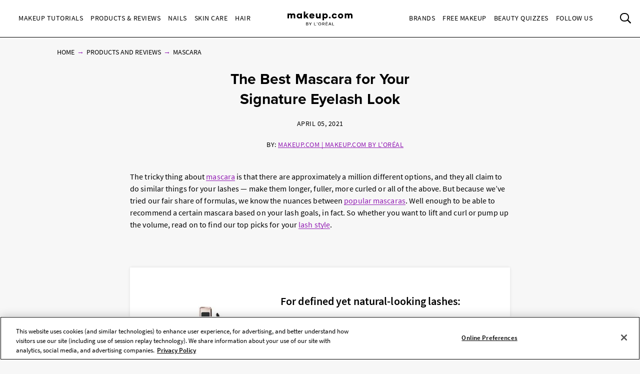

--- FILE ---
content_type: text/html; charset=utf-8
request_url: https://www.makeup.com/product-and-reviews/mascara/best-mascaras-eyelash-style-guide
body_size: 21298
content:




<!DOCTYPE html>
<html class="no-js no-touch" lang="en-US">
<head>
    <meta charset="utf-8" />
    <meta http-equiv="X-UA-Compatible" content="IE=edge">
    <meta http-equiv="Content-type" content="text/html;">
    <meta content="width=device-width, initial-scale=1" name="viewport" />
    <meta name="theme-color" content="#ffffff" />
    


<!-- OneTrust Cookies Consent Notice start for makeup.com --> 

<!--Load OnetrustcookieconsentHelper-->
<script src="-/media/56b5423f9d104269832318f6fa1f7ba9.ashx"  type="text/javascript"></script>

<!--Load Onetrust Source Lib-->
<script src="https://cdn.cookielaw.org/scripttemplates/otSDKStub.js"  type="text/javascript" charset="UTF-8" data-domain-script="6b7bb05a-93e4-4e8a-8017-53cd52ba93b0" ></script>
<script type="text/javascript">
function OptanonWrapper() { }
</script>

<!--Load OnetrustOptanonWrapper-->
<script src="-/media/38c89583a40a4c9cbed00bed0cbde099.ashx" type="text/javascript"></script>

<!-- OneTrust Cookies Consent Notice end for makeup.com -->

<script type="text/javascript">
    var pageData = {"brand":"MUP","language":"en","country":"US","siteTypeLevel":"main","event":"pageDataReady","site_type_level":"main","pageCategory":"Article Page","page_category":"Article Page","page_type":"articlePage","articleID":"52bdc4cc-377a-4dba-9500-0003831940e1","article_id":"52bdc4cc-377a-4dba-9500-0003831940e1","article_name":"The Best Mascara for Your Signature Eyelash Look","articleName":"The Best Mascara for Your Signature Eyelash Look","articleCategory":"Products & Reviews/Mascara","article_category":"Products & Reviews/Mascara","articleAuthor":"Makeup.com","article_author":"Makeup.com","publicationMonth":"4","publicationYear":"2021","publicationDate":"2021/04/05","publication_month":"4","publication_year":"2021","publication_date":"2021/04/05","category":"Products & Reviews","subCategory":"Mascara","sub_category":"Mascara","mentioned_brands":"Atelier Cologne,Carol’s Daughter,Essie,Giorgio Armani Beauty,IT Cosmetics,Lancôme,L'Oréal Paris,Maison Margiela,Maybelline New York,Mugler,NYX Professional Makeup,Prada,Ralph Lauren Fragrance,Softsheen-Carson | Dark &amp; Lovely,Urban Decay,Valentino Beauty,Viktor &amp; Rolf,Yves Saint Laurent,L’Oréal Paris,L’Oreal Paris","userType":"guest","user_type":"guest","pgName":"The Best Mascara for Your Lash Style, According to Our Editors","page_name":"The Best Mascara for Your Lash Style, According to Our Editors","geoIPLocation":"US","geo_ip_location":"US"};
    (function (w, d, s, l, i) {
         if(pageData.pageCategory == "Article Page"){
            document.addEventListener("DOMContentLoaded", () => {
                let pageDataBrands = pageData.mentioned_brands.split(',');
                let m_brand = setInterval(mentioned_brand, 100);
                let container = document.querySelectorAll('.component.rich-text');
                let brandArray = [];
                function mentioned_brand() {
                    if(container){
                        clearInterval(m_brand);
                        let pageContent = "";
                         container.forEach(function(item,index) {
                            pageContent += item.textContent;
                         });
                        for (const item of pageDataBrands) {
                            if (pageContent.toLowerCase().includes(item.toLowerCase())) {
                                brandArray.push(item.toLowerCase());
                            }
                        }
                        let double_colon = "::";
                        let brandArrayString = brandArray.join(double_colon);
                        pageData.mentioned_brands = brandArrayString;
                        w[l] = w[l] || []; w[l].push(pageData);
                        w[l].push({ 'gtm.start': new Date().getTime(), event: 'gtm.js' });
                    }   
                }
            });
         }else{
              w[l] = w[l] || []; w[l].push(pageData);
              w[l].push({ 'gtm.start': new Date().getTime(), event: 'gtm.js' });
         }
        var f = d.getElementsByTagName(s)[0], j = d.createElement(s), dl = l != 'dataLayer' ? '&l=' + l : '';
        j.async = true;
        j.src = '//www.googletagmanager.com/gtm.js?id=' + i + dl;
        f.parentNode.insertBefore(j, f);
    })(window, document, 'script', 'dataLayer', 'GTM-MJRKS6J');

    window.pageData = {"brand":"MUP","language":"en","country":"US","siteTypeLevel":"main","event":"pageDataReady","site_type_level":"main","pageCategory":"Article Page","page_category":"Article Page","page_type":"articlePage","articleID":"52bdc4cc-377a-4dba-9500-0003831940e1","article_id":"52bdc4cc-377a-4dba-9500-0003831940e1","article_name":"The Best Mascara for Your Signature Eyelash Look","articleName":"The Best Mascara for Your Signature Eyelash Look","articleCategory":"Products & Reviews/Mascara","article_category":"Products & Reviews/Mascara","articleAuthor":"Makeup.com","article_author":"Makeup.com","publicationMonth":"4","publicationYear":"2021","publicationDate":"2021/04/05","publication_month":"4","publication_year":"2021","publication_date":"2021/04/05","category":"Products & Reviews","subCategory":"Mascara","sub_category":"Mascara","mentioned_brands":"Atelier Cologne,Carol’s Daughter,Essie,Giorgio Armani Beauty,IT Cosmetics,Lancôme,L'Oréal Paris,Maison Margiela,Maybelline New York,Mugler,NYX Professional Makeup,Prada,Ralph Lauren Fragrance,Softsheen-Carson | Dark &amp; Lovely,Urban Decay,Valentino Beauty,Viktor &amp; Rolf,Yves Saint Laurent,L’Oréal Paris,L’Oreal Paris","userType":"guest","user_type":"guest","pgName":"The Best Mascara for Your Lash Style, According to Our Editors","page_name":"The Best Mascara for Your Lash Style, According to Our Editors","geoIPLocation":"US","geo_ip_location":"US"};
</script>



    <title>The Best Mascara for Your Lash Style, According to Our Editors   | Makeup.com</title>



<meta  name="description" content="Whether you want to lift and curl straight lashes or pump up the volume on sparse lashes, read on to find our top mascara picks for every eye makeup style." /><meta  name="keywords" content=" best mascara, best volumizing mascara, best lengthening mascara, best mascara for straight lashes,   " />


<meta property="og:description"  content="Whether you want to lift and curl straight lashes or pump up the volume on sparse lashes, read on to find our top mascara picks for every eye makeup style." /><meta property="og:locale"  content="en-US" /><meta property="og:type"  content="article" /><meta property="og:site_name"  content="makeup.com" /><meta property="og:image"  content="https://www.makeup.com/-/media/project/loreal/brand-sites/mdc/americas/us/articles/2021/april/05-mascara-style/best-mascaras-eyelash-style-guide-hero-mudc-040521.jpg" /><meta property="og:title"  content="The Best Mascara for Your Lash Style, According to Our Editors   | Makeup.com by L'Oréal" /><meta property="og:url"  content="https://www.makeup.com/product-and-reviews/mascara/best-mascaras-eyelash-style-guide" />
    <link href="https://www.makeup.com/-/media/project/loreal/brand-sites/mdc/shared/baseline/logo/mdc-favicon.png" rel="shortcut icon" />
    <link rel="canonical" href="https://www.makeup.com/product-and-reviews/mascara/best-mascaras-eyelash-style-guide" />









<script type="application/ld+json">
    {
        "@context":"http://schema.org",
        "@type":"Article",
        "mainEntityOfPage":{
            "@type":"WebPage",
            "@id":"https://www.makeup.com/product-and-reviews/mascara/best-mascaras-eyelash-style-guide"
        },
        "headline":"The Best Mascara for Your Signature Eyelash Look",
        "alternativeHeadline": "The Best Mascara for Your Signature Eyelash Look",
        "image":"/-/media/project/loreal/brand-sites/mdc/americas/us/articles/2021/april/05-mascara-style/best-mascaras-eyelash-style-guide-hero-mudc-040521.jpg",
        "datePublished": "2017-10-31",
        "dateModified": "2025-07-22",
        "description": "Whether you want to lift and curl straight lashes or pump up the volume on sparse lashes, read on to find our top mascara picks for every eye makeup style.",
        "articleBody": "The tricky thing about mascara is that there are approximately a million different options, and they all claim to do similar things for your lashes &amp;mdash; make them longer, fuller, more curled or all of the above. But because we&amp;rsquo;ve tried our fair share of formulas, we know the nuances between popular mascaras. Well enough to be able to recommend a certain mascara based on your lash goals, in fact. So whether you want to lift and curl or pump up the volume, read on to find our top picks for your lash style.&amp;nbsp;",
        "publisher":{
            "@type":"Organization",
            "name":"Makeup.com",
            "logo":{
                "@type":"ImageObject",
                "url":"https://www.makeup.com/-/media/Project/Loreal/Brand-Sites/MDC/shared/Baseline/logo/MCDC_vertical_logo_png.png",
                "width":363,
                "height":63
            }
        },
        "author": {
            "@type": "Person",
            "name": "Makeup.com"
        }
    }
</script>


    

    <!-- Use modern browser feature to preload assets -->
    <link rel="preload" href="/themes/MDC/vendors.bundle.js?v=2.81.0-release00001707" as="script">
    <link rel="preload" href="/themes/MDC/bundle.js?v=2.81.0-release00001707" as="script">

    <!-- PWA -->
    <link rel="manifest" href="/themes/MDC/manifest.json">

    <!-- Hidden vue components -->
    <style>
        [v-cloak] {
            display: none
        }
    </style>
    <link id="styleBundle" rel="stylesheet" href="/themes/MDC/css/bundle.css?v=2.81.0-release00001707" as="style">
    <script>
        function instagramLoader() {
            window.instgrm.Embeds.process();
        }
    </script>
</head>
<body itemscope itemtype="http://schema.org/WebPage" class="default-device bodyclass USCD01 ">
        <script>
            var html = document.querySelector('html');
            html.classList.remove('no-js');
            if (('ontouchstart' in window) || window.DocumentTouch && document instanceof DocumentTouch) {
                html.classList.remove('no-touch');
                html.classList.add('has-touch');
            }
        </script>
        <div id="main-container" key="main_container_key" v-nojshandler>

                  





                  <header>
                      <main-header>
                          

<template slot="skipto">
    <a tabindex="1"  href="#main-content"
       class="skipto">
        <span class="skipto__text">Skip to content</span>
    </a>
</template>

<template slot="burger" slot-scope="props">
    <button class="main-header__clickable main-header__trigger" @click="props.burger"
            :class="{ 'is-active': props.showMobile}"
            v-tag:useractionevent="{ label: 'picto', category: 'burger menu', action: 'display::menu', name: 'burger_menu_click'}"
            :aria-expanded="props.showMobile.toString()">
        <span class="top"></span>
        <span class="center1"></span>
        <span class="center2"></span>
        <span class="bottom"></span>
        <div class="is-sr-only">Toggle Menu</div>
    </button>
</template>

<template slot="mobileBanner">
    

<a style="padding: 0; display: block" href="/product-and-reviews/all-products-and-reviews/skin-hair-makeup-quiz" target="_blank">
    <div class="header-mobile-banner " style="background-image: url('/-/media/project/loreal/brand-sites/mdc/americas/us/forms/overpluckbrowsmudcchauntevaughnexp0811240148-2-1.jpg')">
        <div class="header-mobile-banner__content white overlay">
            <div>
                <p class="header-mobile-banner__content__title"><strong>Beauty Quizzes</strong></p>
                <p class="header-mobile-banner__content__subtitle">Discover the Best Beauty Products for You</p>
            </div>
            <p class="header-mobile-banner__content__cta">Find out now</p>
        </div>
    </div>
</a>

</template>

<template slot="categoryLinks" slot-scope="props">
    <ul class="categories">
        


    <!-- //NOSONAR --><li :class="['categories__item',
                  { 'categories__item--active': props.activePanel === '968a51dd-7a4f-43a1-9100-4e1a1d4180b4' },
                  {'categories__item--with-sub' : true }]">
            <header-link :mobile-tagging="{ label: 'Makeup Tutorials', category: 'burger menu l1', action: 'select', name: 'menu_navigation', menu_type : 'burger menu', bread_crumb : 'Makeup Tutorials' }"
                         :desktop-tagging="{ label: 'Makeup Tutorials', category: 'main menu l1', action: 'select', name: 'menu_navigation', menu_type : 'main menu', bread_crumb : 'Makeup Tutorials' }">
                <button @click="props.open('968a51dd-7a4f-43a1-9100-4e1a1d4180b4')"
                        :class="{ 'active-menu': props.activePanel === '968a51dd-7a4f-43a1-9100-4e1a1d4180b4' }"
                        :aria-expanded="props.isExpanded('968a51dd-7a4f-43a1-9100-4e1a1d4180b4')"
                        aria-controls="panel-968a51dd-7a4f-43a1-9100-4e1a1d4180b4"
                        id="968a51dd-7a4f-43a1-9100-4e1a1d4180b4" tabindex="1000">
                    Makeup Tutorials
                </button>

            </header-link>
            <ul class="subcategories subcategories--two-columns "
                id="panel-968a51dd-7a4f-43a1-9100-4e1a1d4180b4"
                aria-hidden="true">
                    <li class="subcategories__item">
                        <header-link :mobile-tagging="{ label: 'Makeup Tutorials::Expert Tips.', category: 'burger menu l2', action: 'select', name: 'menu_navigation', menu_type : 'burger menu', bread_crumb : 'Makeup Tutorials::Expert Tips.' }"
                                     :desktop-tagging="{ label: 'Makeup Tutorials::Expert Tips.', category: 'main menu l2', action: 'select', name: 'menu_navigation', menu_type : 'main menu', bread_crumb : 'Makeup Tutorials::Expert Tips.' }">
                            <a tabindex="1000" href="/makeup-tutorials/expert-tips" @click.prevent="props.close">
                                Expert Tips.
                            </a>
                        </header-link>


                    </li>
                    <li class="subcategories__item">
                        <header-link :mobile-tagging="{ label: 'Makeup Tutorials::Trends', category: 'burger menu l2', action: 'select', name: 'menu_navigation', menu_type : 'burger menu', bread_crumb : 'Makeup Tutorials::Trends' }"
                                     :desktop-tagging="{ label: 'Makeup Tutorials::Trends', category: 'main menu l2', action: 'select', name: 'menu_navigation', menu_type : 'main menu', bread_crumb : 'Makeup Tutorials::Trends' }">
                            <a tabindex="1000" href="/makeup-tutorials/trends" @click.prevent="props.close">
                                Trends
                            </a>
                        </header-link>


                    </li>
                    <li class="subcategories__item">
                        <header-link :mobile-tagging="{ label: 'Makeup Tutorials::Face', category: 'burger menu l2', action: 'select', name: 'menu_navigation', menu_type : 'burger menu', bread_crumb : 'Makeup Tutorials::Face' }"
                                     :desktop-tagging="{ label: 'Makeup Tutorials::Face', category: 'main menu l2', action: 'select', name: 'menu_navigation', menu_type : 'main menu', bread_crumb : 'Makeup Tutorials::Face' }">
                            <a tabindex="1000" href="/makeup-tutorials/face" @click.prevent="props.close">
                                Face
                            </a>
                        </header-link>


                    </li>
                    <li class="subcategories__item">
                        <header-link :mobile-tagging="{ label: 'Makeup Tutorials::Eyes', category: 'burger menu l2', action: 'select', name: 'menu_navigation', menu_type : 'burger menu', bread_crumb : 'Makeup Tutorials::Eyes' }"
                                     :desktop-tagging="{ label: 'Makeup Tutorials::Eyes', category: 'main menu l2', action: 'select', name: 'menu_navigation', menu_type : 'main menu', bread_crumb : 'Makeup Tutorials::Eyes' }">
                            <a tabindex="1000" href="/makeup-tutorials/eyes" @click.prevent="props.close">
                                Eyes
                            </a>
                        </header-link>


                    </li>
                    <li class="subcategories__item">
                        <header-link :mobile-tagging="{ label: 'Makeup Tutorials::Lips', category: 'burger menu l2', action: 'select', name: 'menu_navigation', menu_type : 'burger menu', bread_crumb : 'Makeup Tutorials::Lips' }"
                                     :desktop-tagging="{ label: 'Makeup Tutorials::Lips', category: 'main menu l2', action: 'select', name: 'menu_navigation', menu_type : 'main menu', bread_crumb : 'Makeup Tutorials::Lips' }">
                            <a tabindex="1000" href="/makeup-tutorials/lips" @click.prevent="props.close">
                                Lips
                            </a>
                        </header-link>


                    </li>
                    <li class="subcategories__item">
                        <header-link :mobile-tagging="{ label: 'Makeup Tutorials::The Red Lip', category: 'burger menu l2', action: 'select', name: 'menu_navigation', menu_type : 'burger menu', bread_crumb : 'Makeup Tutorials::The Red Lip' }"
                                     :desktop-tagging="{ label: 'Makeup Tutorials::The Red Lip', category: 'main menu l2', action: 'select', name: 'menu_navigation', menu_type : 'main menu', bread_crumb : 'Makeup Tutorials::The Red Lip' }">
                            <a tabindex="1000" href="/makeup-tutorials/the-red-lip" @click.prevent="props.close">
                                The Red Lip
                            </a>
                        </header-link>


                    </li>
                    <li class="subcategories__item">
                        <header-link :mobile-tagging="{ label: 'Makeup Tutorials::Night Out', category: 'burger menu l2', action: 'select', name: 'menu_navigation', menu_type : 'burger menu', bread_crumb : 'Makeup Tutorials::Night Out' }"
                                     :desktop-tagging="{ label: 'Makeup Tutorials::Night Out', category: 'main menu l2', action: 'select', name: 'menu_navigation', menu_type : 'main menu', bread_crumb : 'Makeup Tutorials::Night Out' }">
                            <a tabindex="1000" href="/makeup-tutorials/night-out" @click.prevent="props.close">
                                Night Out
                            </a>
                        </header-link>


                    </li>
                    <li class="subcategories__item">
                        <header-link :mobile-tagging="{ label: 'Makeup Tutorials::Bridal', category: 'burger menu l2', action: 'select', name: 'menu_navigation', menu_type : 'burger menu', bread_crumb : 'Makeup Tutorials::Bridal' }"
                                     :desktop-tagging="{ label: 'Makeup Tutorials::Bridal', category: 'main menu l2', action: 'select', name: 'menu_navigation', menu_type : 'main menu', bread_crumb : 'Makeup Tutorials::Bridal' }">
                            <a tabindex="1000" href="/makeup-tutorials/bridal" @click.prevent="props.close">
                                Bridal
                            </a>
                        </header-link>


                    </li>
                    <li class="subcategories__item">
                        <header-link :mobile-tagging="{ label: 'Makeup Tutorials::Spring &amp; Summer', category: 'burger menu l2', action: 'select', name: 'menu_navigation', menu_type : 'burger menu', bread_crumb : 'Makeup Tutorials::Spring &amp; Summer' }"
                                     :desktop-tagging="{ label: 'Makeup Tutorials::Spring &amp; Summer', category: 'main menu l2', action: 'select', name: 'menu_navigation', menu_type : 'main menu', bread_crumb : 'Makeup Tutorials::Spring &amp; Summer' }">
                            <a tabindex="1000" href="/makeup-tutorials/spring-and-summer" @click.prevent="props.close">
                                Spring & Summer
                            </a>
                        </header-link>


                    </li>
                    <li class="subcategories__item">
                        <header-link :mobile-tagging="{ label: 'Makeup Tutorials::Fall &amp; Winter', category: 'burger menu l2', action: 'select', name: 'menu_navigation', menu_type : 'burger menu', bread_crumb : 'Makeup Tutorials::Fall &amp; Winter' }"
                                     :desktop-tagging="{ label: 'Makeup Tutorials::Fall &amp; Winter', category: 'main menu l2', action: 'select', name: 'menu_navigation', menu_type : 'main menu', bread_crumb : 'Makeup Tutorials::Fall &amp; Winter' }">
                            <a tabindex="1000" href="/makeup-tutorials/fall-and-winter" @click.prevent="props.close">
                                Fall & Winter
                            </a>
                        </header-link>


                    </li>
                                    <li class="subcategories__item subcategories__item-link">
                        <a tabindex="1000" class="header-custom-link" href="/makeup-tutorials">View All</a>

                    </li>
            </ul>
                <a tabindex="1000" class="header-custom-link header-custom-link--desktop" href="/makeup-tutorials">View All</a>
    </li>
    <!-- //NOSONAR --><li :class="['categories__item',
                  { 'categories__item--active': props.activePanel === '9d74df33-b257-4e7f-841a-6753eb4f09ed' },
                  {'categories__item--with-sub' : true }]">
            <header-link :mobile-tagging="{ label: 'Products &amp; Reviews', category: 'burger menu l1', action: 'select', name: 'menu_navigation', menu_type : 'burger menu', bread_crumb : 'Products &amp; Reviews' }"
                         :desktop-tagging="{ label: 'Products &amp; Reviews', category: 'main menu l1', action: 'select', name: 'menu_navigation', menu_type : 'main menu', bread_crumb : 'Products &amp; Reviews' }">
                <button @click="props.open('9d74df33-b257-4e7f-841a-6753eb4f09ed')"
                        :class="{ 'active-menu': props.activePanel === '9d74df33-b257-4e7f-841a-6753eb4f09ed' }"
                        :aria-expanded="props.isExpanded('9d74df33-b257-4e7f-841a-6753eb4f09ed')"
                        aria-controls="panel-9d74df33-b257-4e7f-841a-6753eb4f09ed"
                        id="9d74df33-b257-4e7f-841a-6753eb4f09ed" tabindex="2000">
                    Products &amp; Reviews
                </button>

            </header-link>
            <ul class="subcategories subcategories--two-columns subcategories--two-columns-brands"
                id="panel-9d74df33-b257-4e7f-841a-6753eb4f09ed"
                aria-hidden="true">
                    <li class="subcategories__item">
                        <header-link :mobile-tagging="{ label: 'Products &amp; Reviews::Foundation', category: 'burger menu l2', action: 'select', name: 'menu_navigation', menu_type : 'burger menu', bread_crumb : 'Products &amp; Reviews::Foundation' }"
                                     :desktop-tagging="{ label: 'Products &amp; Reviews::Foundation', category: 'main menu l2', action: 'select', name: 'menu_navigation', menu_type : 'main menu', bread_crumb : 'Products &amp; Reviews::Foundation' }">
                            <a tabindex="2000" href="/products-and-reviews/foundation" @click.prevent="props.close">
                                Foundation
                            </a>
                        </header-link>


                    </li>
                    <li class="subcategories__item">
                        <header-link :mobile-tagging="{ label: 'Products &amp; Reviews::Concealer', category: 'burger menu l2', action: 'select', name: 'menu_navigation', menu_type : 'burger menu', bread_crumb : 'Products &amp; Reviews::Concealer' }"
                                     :desktop-tagging="{ label: 'Products &amp; Reviews::Concealer', category: 'main menu l2', action: 'select', name: 'menu_navigation', menu_type : 'main menu', bread_crumb : 'Products &amp; Reviews::Concealer' }">
                            <a tabindex="2000" href="/products-and-reviews/concealer" @click.prevent="props.close">
                                Concealer
                            </a>
                        </header-link>


                    </li>
                    <li class="subcategories__item">
                        <header-link :mobile-tagging="{ label: 'Products &amp; Reviews::Highlighter', category: 'burger menu l2', action: 'select', name: 'menu_navigation', menu_type : 'burger menu', bread_crumb : 'Products &amp; Reviews::Highlighter' }"
                                     :desktop-tagging="{ label: 'Products &amp; Reviews::Highlighter', category: 'main menu l2', action: 'select', name: 'menu_navigation', menu_type : 'main menu', bread_crumb : 'Products &amp; Reviews::Highlighter' }">
                            <a tabindex="2000" href="/products-and-reviews/highlighter" @click.prevent="props.close">
                                Highlighter
                            </a>
                        </header-link>


                    </li>
                    <li class="subcategories__item">
                        <header-link :mobile-tagging="{ label: 'Products &amp; Reviews::Eyeshadow', category: 'burger menu l2', action: 'select', name: 'menu_navigation', menu_type : 'burger menu', bread_crumb : 'Products &amp; Reviews::Eyeshadow' }"
                                     :desktop-tagging="{ label: 'Products &amp; Reviews::Eyeshadow', category: 'main menu l2', action: 'select', name: 'menu_navigation', menu_type : 'main menu', bread_crumb : 'Products &amp; Reviews::Eyeshadow' }">
                            <a tabindex="2000" href="/products-and-reviews/eyeshadow" @click.prevent="props.close">
                                Eyeshadow
                            </a>
                        </header-link>


                    </li>
                    <li class="subcategories__item">
                        <header-link :mobile-tagging="{ label: 'Products &amp; Reviews::Mascara', category: 'burger menu l2', action: 'select', name: 'menu_navigation', menu_type : 'burger menu', bread_crumb : 'Products &amp; Reviews::Mascara' }"
                                     :desktop-tagging="{ label: 'Products &amp; Reviews::Mascara', category: 'main menu l2', action: 'select', name: 'menu_navigation', menu_type : 'main menu', bread_crumb : 'Products &amp; Reviews::Mascara' }">
                            <a tabindex="2000" href="/products-and-reviews/mascara" @click.prevent="props.close">
                                Mascara
                            </a>
                        </header-link>


                    </li>
                    <li class="subcategories__item">
                        <header-link :mobile-tagging="{ label: 'Products &amp; Reviews::Lipstick', category: 'burger menu l2', action: 'select', name: 'menu_navigation', menu_type : 'burger menu', bread_crumb : 'Products &amp; Reviews::Lipstick' }"
                                     :desktop-tagging="{ label: 'Products &amp; Reviews::Lipstick', category: 'main menu l2', action: 'select', name: 'menu_navigation', menu_type : 'main menu', bread_crumb : 'Products &amp; Reviews::Lipstick' }">
                            <a tabindex="2000" href="/products-and-reviews/lipstick" @click.prevent="props.close">
                                Lipstick
                            </a>
                        </header-link>


                    </li>
                    <li class="subcategories__item">
                        <header-link :mobile-tagging="{ label: 'Products &amp; Reviews::Lip Gloss', category: 'burger menu l2', action: 'select', name: 'menu_navigation', menu_type : 'burger menu', bread_crumb : 'Products &amp; Reviews::Lip Gloss' }"
                                     :desktop-tagging="{ label: 'Products &amp; Reviews::Lip Gloss', category: 'main menu l2', action: 'select', name: 'menu_navigation', menu_type : 'main menu', bread_crumb : 'Products &amp; Reviews::Lip Gloss' }">
                            <a tabindex="2000" href="/products-and-reviews/lip-gloss" @click.prevent="props.close">
                                Lip Gloss
                            </a>
                        </header-link>


                    </li>
                    <li class="subcategories__item">
                        <header-link :mobile-tagging="{ label: 'Products &amp; Reviews::Blush', category: 'burger menu l2', action: 'select', name: 'menu_navigation', menu_type : 'burger menu', bread_crumb : 'Products &amp; Reviews::Blush' }"
                                     :desktop-tagging="{ label: 'Products &amp; Reviews::Blush', category: 'main menu l2', action: 'select', name: 'menu_navigation', menu_type : 'main menu', bread_crumb : 'Products &amp; Reviews::Blush' }">
                            <a tabindex="2000" href="/products-and-reviews/blush" @click.prevent="props.close">
                                Blush
                            </a>
                        </header-link>


                    </li>
                    <li class="subcategories__item">
                        <header-link :mobile-tagging="{ label: 'Products &amp; Reviews::Makeup Brushes', category: 'burger menu l2', action: 'select', name: 'menu_navigation', menu_type : 'burger menu', bread_crumb : 'Products &amp; Reviews::Makeup Brushes' }"
                                     :desktop-tagging="{ label: 'Products &amp; Reviews::Makeup Brushes', category: 'main menu l2', action: 'select', name: 'menu_navigation', menu_type : 'main menu', bread_crumb : 'Products &amp; Reviews::Makeup Brushes' }">
                            <a tabindex="2000" href="/products-and-reviews/makeup-brushes" @click.prevent="props.close">
                                Makeup Brushes
                            </a>
                        </header-link>


                    </li>
                    <li class="subcategories__item">
                        <header-link :mobile-tagging="{ label: 'Products &amp; Reviews::Fragrance', category: 'burger menu l2', action: 'select', name: 'menu_navigation', menu_type : 'burger menu', bread_crumb : 'Products &amp; Reviews::Fragrance' }"
                                     :desktop-tagging="{ label: 'Products &amp; Reviews::Fragrance', category: 'main menu l2', action: 'select', name: 'menu_navigation', menu_type : 'main menu', bread_crumb : 'Products &amp; Reviews::Fragrance' }">
                            <a tabindex="2000" href="/products-and-reviews/fragrance" @click.prevent="props.close">
                                Fragrance
                            </a>
                        </header-link>


                    </li>
                    <li class="subcategories__item">
                        <header-link :mobile-tagging="{ label: 'Products &amp; Reviews::Editors Picks', category: 'burger menu l2', action: 'select', name: 'menu_navigation', menu_type : 'burger menu', bread_crumb : 'Products &amp; Reviews::Editors Picks' }"
                                     :desktop-tagging="{ label: 'Products &amp; Reviews::Editors Picks', category: 'main menu l2', action: 'select', name: 'menu_navigation', menu_type : 'main menu', bread_crumb : 'Products &amp; Reviews::Editors Picks' }">
                            <a tabindex="2000" href="/products-and-reviews/editors-picks" @click.prevent="props.close">
                                Editors Picks
                            </a>
                        </header-link>


                    </li>
                                    <li class="subcategories__item subcategories__item-link">
                        <a tabindex="2000" class="header-custom-link" href="/products-and-reviews">View All</a>

                    </li>
            </ul>
                <a tabindex="2000" class="header-custom-link header-custom-link--desktop" href="/products-and-reviews">View All</a>
    </li>
    <!-- //NOSONAR --><li :class="['categories__item',
                  { 'categories__item--active': props.activePanel === '1f51d987-74ba-47b0-bc0a-71f663bf0823' },
                  {'categories__item--with-sub' : true }]">
            <header-link :mobile-tagging="{ label: 'Nails', category: 'burger menu l1', action: 'select', name: 'menu_navigation', menu_type : 'burger menu', bread_crumb : 'Nails' }"
                         :desktop-tagging="{ label: 'Nails', category: 'main menu l1', action: 'select', name: 'menu_navigation', menu_type : 'main menu', bread_crumb : 'Nails' }">
                <button @click="props.open('1f51d987-74ba-47b0-bc0a-71f663bf0823')"
                        :class="{ 'active-menu': props.activePanel === '1f51d987-74ba-47b0-bc0a-71f663bf0823' }"
                        :aria-expanded="props.isExpanded('1f51d987-74ba-47b0-bc0a-71f663bf0823')"
                        aria-controls="panel-1f51d987-74ba-47b0-bc0a-71f663bf0823"
                        id="1f51d987-74ba-47b0-bc0a-71f663bf0823" tabindex="3000">
                    Nails
                </button>

            </header-link>
            <ul class="subcategories  "
                id="panel-1f51d987-74ba-47b0-bc0a-71f663bf0823"
                aria-hidden="true">
                    <li class="subcategories__item">
                        <header-link :mobile-tagging="{ label: 'Nails::Nail Polish', category: 'burger menu l2', action: 'select', name: 'menu_navigation', menu_type : 'burger menu', bread_crumb : 'Nails::Nail Polish' }"
                                     :desktop-tagging="{ label: 'Nails::Nail Polish', category: 'main menu l2', action: 'select', name: 'menu_navigation', menu_type : 'main menu', bread_crumb : 'Nails::Nail Polish' }">
                            <a tabindex="3000" href="/nails/nail-polish" @click.prevent="props.close">
                                Nail Polish
                            </a>
                        </header-link>


                    </li>
                    <li class="subcategories__item">
                        <header-link :mobile-tagging="{ label: 'Nails::Nail Art', category: 'burger menu l2', action: 'select', name: 'menu_navigation', menu_type : 'burger menu', bread_crumb : 'Nails::Nail Art' }"
                                     :desktop-tagging="{ label: 'Nails::Nail Art', category: 'main menu l2', action: 'select', name: 'menu_navigation', menu_type : 'main menu', bread_crumb : 'Nails::Nail Art' }">
                            <a tabindex="3000" href="/nails/nail-art" @click.prevent="props.close">
                                Nail Art
                            </a>
                        </header-link>


                    </li>
                    <li class="subcategories__item">
                        <header-link :mobile-tagging="{ label: 'Nails::Nail Care', category: 'burger menu l2', action: 'select', name: 'menu_navigation', menu_type : 'burger menu', bread_crumb : 'Nails::Nail Care' }"
                                     :desktop-tagging="{ label: 'Nails::Nail Care', category: 'main menu l2', action: 'select', name: 'menu_navigation', menu_type : 'main menu', bread_crumb : 'Nails::Nail Care' }">
                            <a tabindex="3000" href="/nails/nail-care" @click.prevent="props.close">
                                Nail Care
                            </a>
                        </header-link>


                    </li>
                                    <li class="subcategories__item subcategories__item-link">
                        <a tabindex="3000" class="header-custom-link" href="/nails">View All</a>

                    </li>
            </ul>
                <a tabindex="3000" class="header-custom-link header-custom-link--desktop" href="/nails">View All</a>
    </li>
    <!-- //NOSONAR --><li :class="['categories__item',
                  { 'categories__item--active': props.activePanel === '9ef80fd2-a6a7-415d-9173-e58a1e61eaae' },
                  {'categories__item--with-sub' : true }]">
            <header-link :mobile-tagging="{ label: 'Skin Care', category: 'burger menu l1', action: 'select', name: 'menu_navigation', menu_type : 'burger menu', bread_crumb : 'Skin Care' }"
                         :desktop-tagging="{ label: 'Skin Care', category: 'main menu l1', action: 'select', name: 'menu_navigation', menu_type : 'main menu', bread_crumb : 'Skin Care' }">
                <button @click="props.open('9ef80fd2-a6a7-415d-9173-e58a1e61eaae')"
                        :class="{ 'active-menu': props.activePanel === '9ef80fd2-a6a7-415d-9173-e58a1e61eaae' }"
                        :aria-expanded="props.isExpanded('9ef80fd2-a6a7-415d-9173-e58a1e61eaae')"
                        aria-controls="panel-9ef80fd2-a6a7-415d-9173-e58a1e61eaae"
                        id="9ef80fd2-a6a7-415d-9173-e58a1e61eaae" tabindex="4000">
                    Skin Care
                </button>

            </header-link>
            <ul class="subcategories  "
                id="panel-9ef80fd2-a6a7-415d-9173-e58a1e61eaae"
                aria-hidden="true">
                    <li class="subcategories__item">
                        <header-link :mobile-tagging="{ label: 'Skin Care::Skin Care Products', category: 'burger menu l2', action: 'select', name: 'menu_navigation', menu_type : 'burger menu', bread_crumb : 'Skin Care::Skin Care Products' }"
                                     :desktop-tagging="{ label: 'Skin Care::Skin Care Products', category: 'main menu l2', action: 'select', name: 'menu_navigation', menu_type : 'main menu', bread_crumb : 'Skin Care::Skin Care Products' }">
                            <a tabindex="4000" href="/skin-care/products" @click.prevent="props.close">
                                Skin Care Products
                            </a>
                        </header-link>


                    </li>
                    <li class="subcategories__item">
                        <header-link :mobile-tagging="{ label: 'Skin Care::Skin Care Tips', category: 'burger menu l2', action: 'select', name: 'menu_navigation', menu_type : 'burger menu', bread_crumb : 'Skin Care::Skin Care Tips' }"
                                     :desktop-tagging="{ label: 'Skin Care::Skin Care Tips', category: 'main menu l2', action: 'select', name: 'menu_navigation', menu_type : 'main menu', bread_crumb : 'Skin Care::Skin Care Tips' }">
                            <a tabindex="4000" href="/skin-care/tips" @click.prevent="props.close">
                                Skin Care Tips
                            </a>
                        </header-link>


                    </li>
                    <li class="subcategories__item">
                        <header-link :mobile-tagging="{ label: 'Skin Care::Skincare.com', category: 'burger menu l2', action: 'select', name: 'menu_navigation', menu_type : 'burger menu', bread_crumb : 'Skin Care::Skincare.com' }"
                                     :desktop-tagging="{ label: 'Skin Care::Skincare.com', category: 'main menu l2', action: 'select', name: 'menu_navigation', menu_type : 'main menu', bread_crumb : 'Skin Care::Skincare.com' }">
                            <a tabindex="4000" href="http://www.skincare.com/" @click.prevent="props.close">
                                Skincare.com
                            </a>
                        </header-link>


                    </li>
                                    <li class="subcategories__item subcategories__item-link">
                        <a tabindex="4000" class="header-custom-link" href="/skin-care">View All</a>

                    </li>
            </ul>
                <a tabindex="4000" class="header-custom-link header-custom-link--desktop" href="/skin-care">View All</a>
    </li>
    <!-- //NOSONAR --><li :class="['categories__item',
                  { 'categories__item--active': props.activePanel === 'a87dc934-f991-4a88-ae95-96eec1502053' },
                  {'categories__item--with-sub' : true }]">
            <header-link :mobile-tagging="{ label: 'Hair', category: 'burger menu l1', action: 'select', name: 'menu_navigation', menu_type : 'burger menu', bread_crumb : 'Hair' }"
                         :desktop-tagging="{ label: 'Hair', category: 'main menu l1', action: 'select', name: 'menu_navigation', menu_type : 'main menu', bread_crumb : 'Hair' }">
                <button @click="props.open('a87dc934-f991-4a88-ae95-96eec1502053')"
                        :class="{ 'active-menu': props.activePanel === 'a87dc934-f991-4a88-ae95-96eec1502053' }"
                        :aria-expanded="props.isExpanded('a87dc934-f991-4a88-ae95-96eec1502053')"
                        aria-controls="panel-a87dc934-f991-4a88-ae95-96eec1502053"
                        id="a87dc934-f991-4a88-ae95-96eec1502053" tabindex="5000">
                    Hair
                </button>

            </header-link>
            <ul class="subcategories  "
                id="panel-a87dc934-f991-4a88-ae95-96eec1502053"
                aria-hidden="true">
                    <li class="subcategories__item">
                        <header-link :mobile-tagging="{ label: 'Hair::Hair Styling', category: 'burger menu l2', action: 'select', name: 'menu_navigation', menu_type : 'burger menu', bread_crumb : 'Hair::Hair Styling' }"
                                     :desktop-tagging="{ label: 'Hair::Hair Styling', category: 'main menu l2', action: 'select', name: 'menu_navigation', menu_type : 'main menu', bread_crumb : 'Hair::Hair Styling' }">
                            <a tabindex="5000" href="/hair/hair-styling" @click.prevent="props.close">
                                Hair Styling
                            </a>
                        </header-link>


                    </li>
                    <li class="subcategories__item">
                        <header-link :mobile-tagging="{ label: 'Hair::Hair Color', category: 'burger menu l2', action: 'select', name: 'menu_navigation', menu_type : 'burger menu', bread_crumb : 'Hair::Hair Color' }"
                                     :desktop-tagging="{ label: 'Hair::Hair Color', category: 'main menu l2', action: 'select', name: 'menu_navigation', menu_type : 'main menu', bread_crumb : 'Hair::Hair Color' }">
                            <a tabindex="5000" href="/hair/hair-color" @click.prevent="props.close">
                                Hair Color
                            </a>
                        </header-link>


                    </li>
                    <li class="subcategories__item">
                        <header-link :mobile-tagging="{ label: 'Hair::Hair Care', category: 'burger menu l2', action: 'select', name: 'menu_navigation', menu_type : 'burger menu', bread_crumb : 'Hair::Hair Care' }"
                                     :desktop-tagging="{ label: 'Hair::Hair Care', category: 'main menu l2', action: 'select', name: 'menu_navigation', menu_type : 'main menu', bread_crumb : 'Hair::Hair Care' }">
                            <a tabindex="5000" href="/hair/hair-care" @click.prevent="props.close">
                                Hair Care
                            </a>
                        </header-link>


                    </li>
                    <li class="subcategories__item">
                        <header-link :mobile-tagging="{ label: 'Hair::Haircuts', category: 'burger menu l2', action: 'select', name: 'menu_navigation', menu_type : 'burger menu', bread_crumb : 'Hair::Haircuts' }"
                                     :desktop-tagging="{ label: 'Hair::Haircuts', category: 'main menu l2', action: 'select', name: 'menu_navigation', menu_type : 'main menu', bread_crumb : 'Hair::Haircuts' }">
                            <a tabindex="5000" href="/hair/haircuts" @click.prevent="props.close">
                                Haircuts
                            </a>
                        </header-link>


                    </li>
                    <li class="subcategories__item">
                        <header-link :mobile-tagging="{ label: 'Hair::Natural Hair', category: 'burger menu l2', action: 'select', name: 'menu_navigation', menu_type : 'burger menu', bread_crumb : 'Hair::Natural Hair' }"
                                     :desktop-tagging="{ label: 'Hair::Natural Hair', category: 'main menu l2', action: 'select', name: 'menu_navigation', menu_type : 'main menu', bread_crumb : 'Hair::Natural Hair' }">
                            <a tabindex="5000" href="/hair/natural-hair" @click.prevent="props.close">
                                Natural Hair
                            </a>
                        </header-link>


                    </li>
                                    <li class="subcategories__item subcategories__item-link">
                        <a tabindex="5000" class="header-custom-link" href="/hair">View All</a>

                    </li>
            </ul>
                <a tabindex="5000" class="header-custom-link header-custom-link--desktop" href="/hair">View All</a>
    </li>

    </ul>
</template>

<template slot="panel" slot-scope="props">
    <ul class="header-posts">
        



        <!-- //NOSONAR --><li v-show="props.activePanel === '968a51dd-7a4f-43a1-9100-4e1a1d4180b4'">

            <ul class="header-posts__recent">
                            <li class="card item">
                                <a href="/makeup-tutorials/expert-tips/sunscreen-before-or-after-primer" tabindex="1000">
                                    <div class="header-posts__image">
                                            <img data-src="/-/media/project/loreal/brand-sites/mdc/americas/us/articles/2025/jun/mdc-sunscreen-before-or-after-primer-header.jpg?cx=0.5&amp;cy=0.5&amp;cw=150&amp;ch=120&amp;blr=False&amp;hash=7C931ABAAE342B99C45846CB269AA5F6"
                                                 width="150"
                                                 height="120"
                                                 class="lazyload header-posts__image__item"
                                                 alt="Woman with sunscreen on face" />
                                    </div>
                                    <div class="title" v-ellipsis="38">Sunscreen Before or After Primer: Which Comes First?</div>
                                </a>
                            </li>
                            <li class="card item">
                                <a href="/makeup-tutorials/trends/places-to-highlight-your-face" tabindex="1001">
                                    <div class="header-posts__image">
                                            <img data-src="/-/media/project/loreal/brand-sites/mdc/americas/us/articles/2025/jun/mdc-where-to-apply-highlighter.jpg?cx=0.419999986886978&amp;cy=0.230000004172325&amp;cw=150&amp;ch=120&amp;blr=False&amp;hash=0FC7C4A6DD52185A02BB8E5EEB74DA0D"
                                                 width="150"
                                                 height="120"
                                                 class="lazyload header-posts__image__item"
                                                 alt="Close-up of a person in profile looking to the side of the camera with their hair pulled back and three dots of highlighter on their cheeks not blended in" />
                                    </div>
                                    <div class="title" v-ellipsis="38">Where and How To Apply Highlighter For a Radiant Glow</div>
                                </a>
                            </li>
                            <li class="card item">
                                <a href="/product-and-reviews/foundation/identifying-your-skins-undertone" tabindex="1002">
                                    <div class="header-posts__image">
                                            <img data-src="/-/media/project/loreal/brand-sites/mdc/americas/us/articles/2025/jun/mdc-how-to-determine-undertones.jpg?cx=0.469999998807907&amp;cy=0.5&amp;cw=150&amp;ch=120&amp;blr=False&amp;hash=5D06B53AE3F570FBC492484D9EB163B6"
                                                 width="150"
                                                 height="120"
                                                 class="lazyload header-posts__image__item"
                                                 alt="skin undertones" />
                                    </div>
                                    <div class="title" v-ellipsis="38">How To Determine Skin Undertones and Choose the Right Makeup</div>
                                </a>
                            </li>
                            <li class="card item">
                                <a href="/makeup-tutorials/expert-tips/sunscreen-before-or-after-makeup" tabindex="1003">
                                    <div class="header-posts__image">
                                            <img data-src="/-/media/project/loreal/brand-sites/mdc/americas/us/articles/2025/jun/articleheader-sunscreen-before-or-after-makeup.jpg?cx=0.449999988079071&amp;cy=0.439999997615814&amp;cw=150&amp;ch=120&amp;blr=False&amp;hash=763E69355B649F8CE1107C7E2D48500A"
                                                 width="150"
                                                 height="120"
                                                 class="lazyload header-posts__image__item"
                                                 alt="Woman applying NYX sunscreen to face" />
                                    </div>
                                    <div class="title" v-ellipsis="38">How To Wear Sunscreen And Makeup: When To Apply Each</div>
                                </a>
                            </li>

            </ul>

        </li>
        <!-- //NOSONAR --><li v-show="props.activePanel === '9d74df33-b257-4e7f-841a-6753eb4f09ed'">

            <ul class="header-posts__recent">
                            <li class="card item">
                                <a href="/product-and-reviews/fragrance/best-fragrances-fall" tabindex="2000">
                                    <div class="header-posts__image">
                                            <img data-src="/-/media/project/loreal/brand-sites/mdc/americas/us/articles/2025/oct/best-fragrances-fall/header-option-1-copy.png?cx=0.490000009536743&amp;cy=0.540000021457672&amp;cw=150&amp;ch=120&amp;blr=False&amp;hash=FA42D50CAC5F00CB1B7EA16104EAEE47"
                                                 width="150"
                                                 height="120"
                                                 class="lazyload header-posts__image__item"
                                                 alt="Best Fall Fragrances to Add to Your Collection" />
                                    </div>
                                    <div class="title" v-ellipsis="38">The Best Fall Fragrances to Warm Up Your Season</div>
                                </a>
                            </li>
                            <li class="card item">
                                <a href="/product-and-reviews/blush/what-color-blush-should-i-wear" tabindex="2001">
                                    <div class="header-posts__image">
                                            <img data-src="/-/media/project/loreal/brand-sites/mdc/americas/us/articles/2025/jun/mdc-what-color-blush-should-i-wear.jpg?cx=0.540000021457672&amp;cy=0.46000000834465&amp;cw=150&amp;ch=120&amp;blr=False&amp;hash=04B58D9724961EAF62ABBEE6936F0939"
                                                 width="150"
                                                 height="120"
                                                 class="lazyload header-posts__image__item"
                                                 alt="" />
                                    </div>
                                    <div class="title" v-ellipsis="38">How To Pick The Right Blush Color for Your Skin Tone</div>
                                </a>
                            </li>
                            <li class="card item">
                                <a href="/product-and-reviews/foundation/best-foundation-for-mature-skin" tabindex="2002">
                                    <div class="header-posts__image">
                                            <img data-src="/-/media/project/loreal/brand-sites/mdc/americas/us/articles/2025/jun/mdc-best-foundations-for-mature-skin.jpg?cx=0.349999994039536&amp;cy=0.300000011920929&amp;cw=150&amp;ch=120&amp;blr=False&amp;hash=8B7CAEA43743C97D8A07A4C72DB61AF0"
                                                 width="150"
                                                 height="120"
                                                 class="lazyload header-posts__image__item"
                                                 alt="Mature woman with foundation on skin" />
                                    </div>
                                    <div class="title" v-ellipsis="38">11 of the Best Foundations for Mature Skin in 2025</div>
                                </a>
                            </li>
                            <li class="card item">
                                <a href="/makeup-tutorials/trends/places-to-highlight-your-face" tabindex="2003">
                                    <div class="header-posts__image">
                                            <img data-src="/-/media/project/loreal/brand-sites/mdc/americas/us/articles/2025/jun/mdc-where-to-apply-highlighter.jpg?cx=0.419999986886978&amp;cy=0.230000004172325&amp;cw=150&amp;ch=120&amp;blr=False&amp;hash=0FC7C4A6DD52185A02BB8E5EEB74DA0D"
                                                 width="150"
                                                 height="120"
                                                 class="lazyload header-posts__image__item"
                                                 alt="Close-up of a person in profile looking to the side of the camera with their hair pulled back and three dots of highlighter on their cheeks not blended in" />
                                    </div>
                                    <div class="title" v-ellipsis="38">Where and How To Apply Highlighter For a Radiant Glow</div>
                                </a>
                            </li>

            </ul>

        </li>
        <!-- //NOSONAR --><li v-show="props.activePanel === '1f51d987-74ba-47b0-bc0a-71f663bf0823'">

            <ul class="header-posts__recent">
                            <li class="card item">
                                <a href="/nails/nail-polish/winter-nail-ideas" tabindex="3000">
                                    <div class="header-posts__image">
                                            <img data-src="/-/media/project/loreal/brand-sites/mdc/americas/us/articles/2024/12-december/winter-nail-ideas/mdc_winter-nail-trends_nov_banner.jpg?cx=0.5&amp;cy=0.5&amp;cw=150&amp;ch=120&amp;blr=False&amp;hash=D87BDE7C910EC2F6D6AAF0CE5C6A1DC4"
                                                 width="150"
                                                 height="120"
                                                 class="lazyload header-posts__image__item"
                                                 alt="A person with multi-colored nails" />
                                    </div>
                                    <div class="title" v-ellipsis="38">25 On-Trend Winter Nail Ideas To Inspire Your Next Mani</div>
                                </a>
                            </li>
                            <li class="card item">
                                <a href="/nails/nail-polish/bubble-bath-nails-trend" tabindex="3001">
                                    <div class="header-posts__image">
                                            <img data-src="/-/media/project/loreal/brand-sites/mdc/americas/us/articles/2024/10-october/bubble-bath-nails-trend/mdc_bubble-bath_oct_banner.jpg?cx=0.5&amp;cy=0.5&amp;cw=150&amp;ch=120&amp;blr=False&amp;hash=EBDA2F8C98A1D44110147D3F3BC1066F"
                                                 width="150"
                                                 height="120"
                                                 class="lazyload header-posts__image__item"
                                                 alt="Close-up image of Essie Sugar Daddy nail polish and others" />
                                    </div>
                                    <div class="title" v-ellipsis="38">Bubble Bath Nails Are the Trendy New Minimalist Mani</div>
                                </a>
                            </li>
                            <li class="card item">
                                <a href="/nails/nail-care/what-are-dip-powder-nails" tabindex="3002">
                                    <div class="header-posts__image">
                                            <img data-src="/-/media/project/loreal/brand-sites/mdc/americas/us/articles/2024/09-september/what-are-dip-powder-nails/mdc_dip-powder-nails_sept_banner.jpg?cx=0.5&amp;cy=0.5&amp;cw=150&amp;ch=120&amp;blr=False&amp;hash=6DBB4D3AA8F4FA1FC6523E0712CD2704"
                                                 width="150"
                                                 height="120"
                                                 class="lazyload header-posts__image__item"
                                                 alt="A woman wearing nail polish" />
                                    </div>
                                    <div class="title" v-ellipsis="38">What Are Dip Powder Nails?</div>
                                </a>
                            </li>
                            <li class="card item">
                                <a href="/makeup-tutorials/makeup-tutorials/best-sheer-nail-polish" tabindex="3003">
                                    <div class="header-posts__image">
                                            <img data-src="/-/media/project/loreal/brand-sites/mdc/americas/us/articles/2022/august/10-best-sheer-nail-polish/best-sheer-nail-polish-hero-mudc-081022.jpg?cx=0.490000009536743&amp;cy=0.540000021457672&amp;cw=150&amp;ch=120&amp;blr=False&amp;hash=297B1AA60D3C3F76FAA830A1B52D9D1A"
                                                 width="150"
                                                 height="120"
                                                 class="lazyload header-posts__image__item"
                                                 alt="hands with nails wearing sheer nail polish" />
                                    </div>
                                    <div class="title" v-ellipsis="38">16 Sheer Nail Polishes for a Barely-There, Minimalist Manicure</div>
                                </a>
                            </li>

            </ul>

        </li>
        <!-- //NOSONAR --><li v-show="props.activePanel === '9ef80fd2-a6a7-415d-9173-e58a1e61eaae'">

            <ul class="header-posts__recent">
                            <li class="card item">
                                <a href="/product-and-reviews/foundation/identifying-your-skins-undertone" tabindex="4000">
                                    <div class="header-posts__image">
                                            <img data-src="/-/media/project/loreal/brand-sites/mdc/americas/us/articles/2025/jun/mdc-how-to-determine-undertones.jpg?cx=0.469999998807907&amp;cy=0.5&amp;cw=150&amp;ch=120&amp;blr=False&amp;hash=5D06B53AE3F570FBC492484D9EB163B6"
                                                 width="150"
                                                 height="120"
                                                 class="lazyload header-posts__image__item"
                                                 alt="skin undertones" />
                                    </div>
                                    <div class="title" v-ellipsis="38">How To Determine Skin Undertones and Choose the Right Makeup</div>
                                </a>
                            </li>
                            <li class="card item">
                                <a href="/makeup-tutorials/expert-tips/how-to-fix-undereye-bags" tabindex="4001">
                                    <div class="header-posts__image">
                                            <img data-src="/-/media/project/loreal/brand-sites/mdc/americas/us/articles/2025/may/mdc-how-to-conceal-undereye-bags.jpg?cx=0.670000016689301&amp;cy=0.46000000834465&amp;cw=150&amp;ch=120&amp;blr=False&amp;hash=A9999E2CE0A307CA4F258D30C12189BD"
                                                 width="150"
                                                 height="120"
                                                 class="lazyload header-posts__image__item"
                                                 alt="Photo of a person applying makeup to face with makeup sponge" />
                                    </div>
                                    <div class="title" v-ellipsis="38">How To Conceal Under-Eye Bags and Dark Circles in 5 Easy Steps</div>
                                </a>
                            </li>
                            <li class="card item">
                                <a href="/product-and-reviews/foundation/how-to-apply-blush-for-different-face-shapes" tabindex="4002">
                                    <div class="header-posts__image">
                                            <img data-src="/-/media/project/loreal/brand-sites/mdc/americas/us/articles/2024/05-may/how-to-apply-blush-for-different-face-shapes/mdc_blush_banner.png?cx=0.490000009536743&amp;cy=0.540000021457672&amp;cw=150&amp;ch=120&amp;blr=False&amp;hash=FA82DB3BA2E5FAC82CAAE5401457AF5A"
                                                 width="150"
                                                 height="120"
                                                 class="lazyload header-posts__image__item"
                                                 alt="How to Apply Blush for Every Face Shape — Plus, Some of Our Top Products" />
                                    </div>
                                    <div class="title" v-ellipsis="38">How to Apply Blush to Complement Your Face Shape</div>
                                </a>
                            </li>
                            <li class="card item">
                                <a href="/skin-care/skin-care-products/best-moisturizing-lip-balms-and-products-for-winter" tabindex="4003">
                                    <div class="header-posts__image">
                                            <img data-src="/-/media/project/loreal/brand-sites/mdc/americas/us/articles/2023/12-december/14-best-moisturizing-lip-balms-and-products-for-winter/hydrating-lip-products-for-winter-hero-sdc-121423.jpg?cx=0.490000009536743&amp;cy=0.540000021457672&amp;cw=150&amp;ch=120&amp;blr=False&amp;hash=A7B68BBE675EF9722321DE2091CC2819"
                                                 width="150"
                                                 height="120"
                                                 class="lazyload header-posts__image__item"
                                                 alt="Person with red hair looking at the camera and touching their lips" />
                                    </div>
                                    <div class="title" v-ellipsis="38">Moisturizing Lip Products Made to Nourish Dry Lips</div>
                                </a>
                            </li>

            </ul>

        </li>
        <!-- //NOSONAR --><li v-show="props.activePanel === 'a87dc934-f991-4a88-ae95-96eec1502053'">

            <ul class="header-posts__recent">
                            <li class="card item">
                                <a href="/makeup-tutorials/expert-tips/make-bangs-look-good-in-the-morning" tabindex="5000">
                                    <div class="header-posts__image">
                                            <img data-src="/-/media/project/loreal/brand-sites/mdc/americas/us/articles/2024/11-november/make-bangs-look-good-in-the-morning/mdc_bangs_oct_banner.jpg?cx=0.5&amp;cy=0.5&amp;cw=150&amp;ch=120&amp;blr=False&amp;hash=3D38194036FC467EA999D04468736962"
                                                 width="150"
                                                 height="120"
                                                 class="lazyload header-posts__image__item"
                                                 alt="A woman with blonde hair with bangs" />
                                    </div>
                                    <div class="title" v-ellipsis="38">How To Sleep with Bangs</div>
                                </a>
                            </li>
                            <li class="card item">
                                <a href="/hair/hair-styling/mistakes-with-thick-hair" tabindex="5001">
                                    <div class="header-posts__image">
                                            <img data-src="/-/media/project/loreal/brand-sites/mdc/americas/us/articles/2024/10-october/mistakes-with-thick-hair/mdc_thick-hair_oct_banner.jpg?cx=0.490000009536743&amp;cy=0.540000021457672&amp;cw=150&amp;ch=120&amp;blr=False&amp;hash=FD4A05417D66A20A3FB4E5C12D6D21AD"
                                                 width="150"
                                                 height="120"
                                                 class="lazyload header-posts__image__item"
                                                 alt="Thick Hair? Don’t Make These 5 Styling Mistakes" />
                                    </div>
                                    <div class="title" v-ellipsis="38">How To Style Thick Hair: Tips, Tricks, and Things To Avoid</div>
                                </a>
                            </li>
                            <li class="card item">
                                <a href="/hair/hair-color/at-home-red-hair-color" tabindex="5002">
                                    <div class="header-posts__image">
                                            <img data-src="/-/media/project/loreal/brand-sites/mdc/americas/us/articles/2024/10-october/at-home-red-hair-color/mdc_natural-redhead_sept_banner.jpg?cx=0.5&amp;cy=0.5&amp;cw=150&amp;ch=120&amp;blr=False&amp;hash=3C73AA2A987B93E6E58BA3A7E1DCCCF5"
                                                 width="150"
                                                 height="120"
                                                 class="lazyload header-posts__image__item"
                                                 alt="This Is How I Fool Everyone Into Thinking I’m a Natural Redhead" />
                                    </div>
                                    <div class="title" v-ellipsis="38">This Is How I Fool Everyone Into Thinking I’m a Natural Redhead</div>
                                </a>
                            </li>
                            <li class="card item">
                                <a href="/hair/hair-color/dark-hair-blonde-highlights" tabindex="5003">
                                    <div class="header-posts__image">
                                            <img data-src="/-/media/project/loreal/brand-sites/mdc/americas/us/articles/2021/february/11-blonde-highlights/dark-hair-blonde-highlights-hero-mudc-021121.jpg?cx=0.5&amp;cy=0.5&amp;cw=150&amp;ch=120&amp;blr=False&amp;hash=F82831F4F5A44988B6D1DAD9D6F2D457"
                                                 width="150"
                                                 height="120"
                                                 class="lazyload header-posts__image__item"
                                                 alt="Have Dark Hair? You Can Still Rock Blonde Highlights — Here’s How" />
                                    </div>
                                    <div class="title" v-ellipsis="38">Have Dark Hair? You Can Still Rock Blonde Highlights—Here’s How</div>
                                </a>
                            </li>

            </ul>

        </li>





        <!-- //NOSONAR --><li v-show="props.activePanel === '642d12b3-d726-4d5c-83ae-c80ccdf0f6dc'">

            <ul class="header-posts__recent">
                            <li class="card item">
                                <a href="/product-and-reviews/blush/what-color-blush-should-i-wear" tabindex="5700">
                                    <div class="header-posts__image">
                                            <img data-src="/-/media/project/loreal/brand-sites/mdc/americas/us/articles/2025/jun/mdc-what-color-blush-should-i-wear.jpg?cx=0.540000021457672&amp;cy=0.46000000834465&amp;cw=150&amp;ch=120&amp;blr=False&amp;hash=04B58D9724961EAF62ABBEE6936F0939"
                                                 width="150"
                                                 height="120"
                                                 class="lazyload header-posts__image__item"
                                                 alt="" />
                                    </div>
                                    <div class="title" v-ellipsis="38">How To Pick The Right Blush Color for Your Skin Tone</div>
                                </a>
                            </li>
                            <li class="card item">
                                <a href="/product-and-reviews/foundation/best-foundation-for-mature-skin" tabindex="5701">
                                    <div class="header-posts__image">
                                            <img data-src="/-/media/project/loreal/brand-sites/mdc/americas/us/articles/2025/jun/mdc-best-foundations-for-mature-skin.jpg?cx=0.349999994039536&amp;cy=0.300000011920929&amp;cw=150&amp;ch=120&amp;blr=False&amp;hash=8B7CAEA43743C97D8A07A4C72DB61AF0"
                                                 width="150"
                                                 height="120"
                                                 class="lazyload header-posts__image__item"
                                                 alt="Mature woman with foundation on skin" />
                                    </div>
                                    <div class="title" v-ellipsis="38">11 of the Best Foundations for Mature Skin in 2025</div>
                                </a>
                            </li>
                            <li class="card item">
                                <a href="/makeup-tutorials/trends/places-to-highlight-your-face" tabindex="5702">
                                    <div class="header-posts__image">
                                            <img data-src="/-/media/project/loreal/brand-sites/mdc/americas/us/articles/2025/jun/mdc-where-to-apply-highlighter.jpg?cx=0.419999986886978&amp;cy=0.230000004172325&amp;cw=150&amp;ch=120&amp;blr=False&amp;hash=0FC7C4A6DD52185A02BB8E5EEB74DA0D"
                                                 width="150"
                                                 height="120"
                                                 class="lazyload header-posts__image__item"
                                                 alt="Close-up of a person in profile looking to the side of the camera with their hair pulled back and three dots of highlighter on their cheeks not blended in" />
                                    </div>
                                    <div class="title" v-ellipsis="38">Where and How To Apply Highlighter For a Radiant Glow</div>
                                </a>
                            </li>
                            <li class="card item">
                                <a href="/product-and-reviews/foundation/identifying-your-skins-undertone" tabindex="5703">
                                    <div class="header-posts__image">
                                            <img data-src="/-/media/project/loreal/brand-sites/mdc/americas/us/articles/2025/jun/mdc-how-to-determine-undertones.jpg?cx=0.469999998807907&amp;cy=0.5&amp;cw=150&amp;ch=120&amp;blr=False&amp;hash=5D06B53AE3F570FBC492484D9EB163B6"
                                                 width="150"
                                                 height="120"
                                                 class="lazyload header-posts__image__item"
                                                 alt="skin undertones" />
                                    </div>
                                    <div class="title" v-ellipsis="38">How To Determine Skin Undertones and Choose the Right Makeup</div>
                                </a>
                            </li>

            </ul>

        </li>
        <!-- //NOSONAR --><li v-show="props.activePanel === '8456b324-ebd6-4f64-92e5-7994b12f21bf'">

            <ul class="header-posts__recent">
                            <li class="card item">
                                <a href="/free-makeup/makeup-deals/maison-margiela-kiehls-fall-essentials-sweepstakes" tabindex="6000">
                                    <div class="header-posts__image">
                                            <img data-src="/-/media/project/loreal/brand-sites/mdc/americas/us/articles/2023/09-september/15-mm-kiehls-sweeps/margiela-kiehls-hero-mudc-091523.jpg?cx=0.5&amp;cy=0.5&amp;cw=150&amp;ch=120&amp;blr=False&amp;hash=C4FEF7BE097A8DA25076F8F09C54CD4A"
                                                 width="150"
                                                 height="120"
                                                 class="lazyload header-posts__image__item"
                                                 alt="Collage of Kiehl’s Ultra Facial Cream and Maison Margiela Replica By the Fireplace Perfume on an orange graphic background" />
                                    </div>
                                    <div class="title" v-ellipsis="38">Want to Win Fall Beauty Essentials From Maison Margiela and Kiehl’s...</div>
                                </a>
                            </li>
                            <li class="card item">
                                <a href="/free-makeup/makeup-deals/urban-decay-national-lipstick-day-sweepstakes" tabindex="6001">
                                    <div class="header-posts__image">
                                            <img data-src="/-/media/project/loreal/brand-sites/mdc/americas/us/articles/2023/07-july/19-ud-sweeps/ud-vice-lip-bond-bundle-x-lipstick-day-hero-mudc-071923.jpg?cx=0.5&amp;cy=0.5&amp;cw=150&amp;ch=120&amp;blr=False&amp;hash=3C0F89604CE6D39B8F7AD3349DF15E15"
                                                 width="150"
                                                 height="120"
                                                 class="lazyload header-posts__image__item"
                                                 alt="Picture of the Urban Decay Vice Lip Bond, Urban Decay 24/7 Glide-on Waterproof Lip Liner and the Urban Decay Vice Lipstick on a graphic purple and orange background" />
                                    </div>
                                    <div class="title" v-ellipsis="38">How to Win Over $500 of Urban Decay Lip Products </div>
                                </a>
                            </li>
                            <li class="card item">
                                <a href="/free-makeup/makeup-deals/nyx-pride-sweepstakes" tabindex="6002">
                                    <div class="header-posts__image">
                                            <img data-src="/-/media/project/loreal/brand-sites/mdc/americas/us/articles/2023/05-may/15-nyx-post/nyx-pride-sweeps-hero-mudc-051523.jpg?cx=0.5&amp;cy=0.5&amp;cw=150&amp;ch=120&amp;blr=False&amp;hash=2F57B9F9F517B57313A036588C2BD8A9"
                                                 width="150"
                                                 height="120"
                                                 class="lazyload header-posts__image__item"
                                                 alt="Picture of the NYX Professional Makeup Vivid Brights Colored Liquid Eyeliner, Wonder Stick Blush and Ultimate Glow Shots in Grapefruit on a rainbow graphic background" />
                                    </div>
                                    <div class="title" v-ellipsis="38">Enter Here for a Chance to Win Over $500 of NYX Professional Makeup</div>
                                </a>
                            </li>
                            <li class="card item">
                                <a href="/free-makeup/makeup-deals/nyx-professional-makeup-garnier-holiday-sweepstakes" tabindex="6003">
                                    <div class="header-posts__image">
                                            <img data-src="/-/media/project/loreal/brand-sites/mdc/americas/us/articles/2022/november/01-nyx-garnier-holiday-sweeps/nyx-garnier-holiday-sweeps-hero-mudc-110122-(2).jpg?cx=0.5&amp;cy=0.5&amp;cw=150&amp;ch=120&amp;blr=False&amp;hash=27326E4FE66B0A2BFABAF4995DA29DC5"
                                                 width="150"
                                                 height="120"
                                                 class="lazyload header-posts__image__item"
                                                 alt="Image of NYX Professional Makeup and Garnier products" />
                                    </div>
                                    <div class="title" v-ellipsis="38">How to Win the Ultimate Holiday Beauty Bundle From NYX Professional...</div>
                                </a>
                            </li>

            </ul>

        </li>



                        <!-- //NOSONAR -->
<li v-show="props.activePanel === '968a51dd-7a4f-43a1-9100-4e1a1d4180b4'" class="recent-post-header">
        <div class="header-posts__recent">
            <div class="card item post-highlight--manual">
                <a tabindex="1500" href="/product-and-reviews/all-products-and-reviews/skin-hair-makeup-quiz">
                    <div class="post-highlight--manual-image">
                            <img class="lazyload " data-src="/-/media/project/loreal/brand-sites/mdc/americas/us/forms/overpluckbrowsmudcchauntevaughnexp0811240148-2-1.jpg?w=250&amp;h=120&amp;hash="
                                 alt=""
                                 height="1008"
                                 width="2100" />
                        <p class="post-highlight--manual-image__title white-text">
                            <strong>
                                Beauty Quizzes
                            </strong>
                        </p>
                    </div>
                </a>

                <div v-ellipsis="38" class="post-highlight--manual__title">Customize Your Beauty Routine</div>
                <a tabindex="1500" href="/product-and-reviews/all-products-and-reviews/skin-hair-makeup-quiz"
                   class="post-highlight--manual__anchor"><strong>Find out now</strong></a>
            </div>
        </div>

    </li>
                        <!-- //NOSONAR -->
<li v-show="props.activePanel === '9d74df33-b257-4e7f-841a-6753eb4f09ed'" class="recent-post-header">
        <div class="header-posts__recent">
            <div class="card item post-highlight--manual">
                <a tabindex="2500" href="/product-and-reviews/all-products-and-reviews/skin-hair-makeup-quiz">
                    <div class="post-highlight--manual-image">
                            <img class="lazyload " data-src="/-/media/project/loreal/brand-sites/mdc/americas/us/forms/overpluckbrowsmudcchauntevaughnexp0811240148-2-1.jpg?w=250&amp;h=120&amp;hash="
                                 alt=""
                                 height="1008"
                                 width="2100" />
                        <p class="post-highlight--manual-image__title white-text">
                            <strong>
                                Beauty Quizzes
                            </strong>
                        </p>
                    </div>
                </a>

                <div v-ellipsis="38" class="post-highlight--manual__title">Learn more about your favorite makeup products and trends</div>
                <a tabindex="2500" href="/product-and-reviews/all-products-and-reviews/skin-hair-makeup-quiz"
                   class="post-highlight--manual__anchor"><strong>Find out now</strong></a>
            </div>
        </div>

    </li>
                        <!-- //NOSONAR -->
<li v-show="props.activePanel === '1f51d987-74ba-47b0-bc0a-71f663bf0823'">
        <ul class="header-posts__recent">
            <li class="card item post-highlight">
                <a tabindex="3500" href="/product-and-reviews/all-products-and-reviews/skin-hair-makeup-quiz">
                        <div class="header-posts__image">
                            <img data-src="/-/media/project/loreal/brand-sites/mdc/americas/us/articles/2021/september/27-skin-hair-makeup-quiz/jebbit-quizes-hero-mudc.jpg?cx=0.5&amp;cy=0.5&amp;cw=250&amp;ch=220&amp;blr=False&amp;hash=887B0041B3359AD4F357B7F56E0454D9"
                                 alt="Photo of a person applying cream to their cheek"
                                 height="600"
                                 width="800"
                                 class="lazyload header-posts__image__item" />
                        </div>
                    <div class="title" v-ellipsis="38">Think You’re a Beauty Pro? Take These Fun Quizzes to Find Out </div>
                </a>
            </li>
        </ul>

</li>
                        <!-- //NOSONAR -->
<li v-show="props.activePanel === '9ef80fd2-a6a7-415d-9173-e58a1e61eaae'">
        <ul class="header-posts__recent">
            <li class="card item post-highlight">
                <a tabindex="4500" href="/product-and-reviews/all-products-and-reviews/skin-hair-makeup-quiz">
                        <div class="header-posts__image">
                            <img data-src="/-/media/project/loreal/brand-sites/mdc/americas/us/articles/2021/september/27-skin-hair-makeup-quiz/jebbit-quizes-hero-mudc.jpg?cx=0.5&amp;cy=0.5&amp;cw=250&amp;ch=220&amp;blr=False&amp;hash=887B0041B3359AD4F357B7F56E0454D9"
                                 alt="Photo of a person applying cream to their cheek"
                                 height="600"
                                 width="800"
                                 class="lazyload header-posts__image__item" />
                        </div>
                    <div class="title" v-ellipsis="38">Think You’re a Beauty Pro? Take These Fun Quizzes to Find Out </div>
                </a>
            </li>
        </ul>

</li>
                        <!-- //NOSONAR -->
<li v-show="props.activePanel === 'a87dc934-f991-4a88-ae95-96eec1502053'">
        <ul class="header-posts__recent">
            <li class="card item post-highlight">
                <a tabindex="5500" href="/product-and-reviews/all-products-and-reviews/skin-hair-makeup-quiz">
                        <div class="header-posts__image">
                            <img data-src="/-/media/project/loreal/brand-sites/mdc/americas/us/articles/2021/september/27-skin-hair-makeup-quiz/jebbit-quizes-hero-mudc.jpg?cx=0.5&amp;cy=0.5&amp;cw=250&amp;ch=220&amp;blr=False&amp;hash=887B0041B3359AD4F357B7F56E0454D9"
                                 alt="Photo of a person applying cream to their cheek"
                                 height="600"
                                 width="800"
                                 class="lazyload header-posts__image__item" />
                        </div>
                    <div class="title" v-ellipsis="38">Think You’re a Beauty Pro? Take These Fun Quizzes to Find Out </div>
                </a>
            </li>
        </ul>

</li>



            <!-- //NOSONAR --><li v-show="props.activePanel === 'id-followus-123'">
                <div class="social-icon-list">
                    <div class="follow-us-text">Follow Us</div>
                    <ul>
                                    <li>

                                        <a tabindex="8500" href="https://www.youtube.com/channel/UC-YJGd5dADMqe6pkYaOaJsw" target="_blank"
                                           title=""
                                           aria-label=""
                                           event="useractionevent"
                                           dom="true"
                                           data-tag-category="header"
                                           data-tag-label="https://www.youtube.com/channel/UC-YJGd5dADMqe6pkYaOaJsw"
                                           data-tag-action="social::Youtube"
                                           data-tag-name='social_interaction'
                                           data-tag-socialaction="follow"
                                           data-tag-socialnetwork="Youtube"
                                           v-tag:useractionevent.dom
                                           data-dnt="true">
                                            <img class="lazyload icons" data-src="/-/media/project/loreal/brand-sites/mdc/shared/baseline/social-icons/social-icons-white_youtube/social-youtube-black.svg " alt="youtube icon" aria-hidden="true">
                                            <span class="label">Youtube</span>
                                        </a>

                                    </li>
                                    <li>

                                        <a tabindex="8501" href="https://www.facebook.com/Makeupdotcom" target="_blank"
                                           title=""
                                           aria-label=""
                                           event="useractionevent"
                                           dom="true"
                                           data-tag-category="header"
                                           data-tag-label="https://www.facebook.com/Makeupdotcom"
                                           data-tag-action="social::Facebook"
                                           data-tag-name='social_interaction'
                                           data-tag-socialaction="follow"
                                           data-tag-socialnetwork="Facebook"
                                           v-tag:useractionevent.dom
                                           data-dnt="true">
                                            <img class="lazyload icons" data-src="/-/media/project/loreal/brand-sites/mdc/shared/baseline/social-icons/social-icons-white_youtube/social-facebook-black.svg " alt="Facebook icon" aria-hidden="true">
                                            <span class="label">Facebook</span>
                                        </a>

                                    </li>
                                    <li>

                                        <a tabindex="8502" href="https://www.pinterest.com/makeupdotcom" target="_blank"
                                           title=""
                                           aria-label=""
                                           event="useractionevent"
                                           dom="true"
                                           data-tag-category="header"
                                           data-tag-label="https://www.pinterest.com/makeupdotcom"
                                           data-tag-action="social::Pinterest"
                                           data-tag-name='social_interaction'
                                           data-tag-socialaction="follow"
                                           data-tag-socialnetwork="Pinterest"
                                           v-tag:useractionevent.dom
                                           data-dnt="true">
                                            <img class="lazyload icons" data-src="/-/media/project/loreal/brand-sites/mdc/shared/baseline/social-icons/social-icons-white_youtube/social-pinterest-black.svg " alt="Pinterest icon" aria-hidden="true">
                                            <span class="label">Pinterest</span>
                                        </a>

                                    </li>
                                    <li>

                                        <a tabindex="8503" href="https://instagram.com/makeupdotcom" target="_blank"
                                           title=""
                                           aria-label=""
                                           event="useractionevent"
                                           dom="true"
                                           data-tag-category="header"
                                           data-tag-label="https://instagram.com/makeupdotcom"
                                           data-tag-action="social::Instagram"
                                           data-tag-name='social_interaction'
                                           data-tag-socialaction="follow"
                                           data-tag-socialnetwork="Instagram"
                                           v-tag:useractionevent.dom
                                           data-dnt="true">
                                            <img class="lazyload icons" data-src="/-/media/project/loreal/brand-sites/mdc/shared/baseline/social-icons/social-icons-white_youtube/social-instagram-black.svg " alt="Instagram icon" aria-hidden="true">
                                            <span class="label">Instagram</span>
                                        </a>

                                    </li>
                                    <li>

                                        <a tabindex="8504" href="https://www.tiktok.com/@makeup.com " target="_blank"
                                           title=""
                                           aria-label=""
                                           event="useractionevent"
                                           dom="true"
                                           data-tag-category="header"
                                           data-tag-label="https://www.tiktok.com/@makeup.com "
                                           data-tag-action="social::Tiktok"
                                           data-tag-name='social_interaction'
                                           data-tag-socialaction="follow"
                                           data-tag-socialnetwork="Tiktok"
                                           v-tag:useractionevent.dom
                                           data-dnt="true">
                                            <img class="lazyload icons" data-src="/-/media/project/loreal/brand-sites/mdc/shared/baseline/social-icons/social-icons-white_youtube/social-tiktok-black.svg " alt="" aria-hidden="true">
                                            <span class="label">Tiktok</span>
                                        </a>

                                    </li>


                    </ul>
                </div>

            </li>


    </ul>
</template>

<template slot="panelSearch" slot-scope="props">
    


<div v-show="props.activePanel === 'id-search-123'">
    <search-bar 
                search-bar-a11y-aria-label-clear="Clear search field"
                search-bar-clear-label="Clear"
                search-bar-help-text="Please enter at least 3 characters"
                search-bar-icon-clear="/-/media/project/loreal/brand-sites/mdc/shared/baseline/search-bar/cross-icon.svg"
                search-bar-icon-search="/-/media/project/loreal/brand-sites/mdc/shared/baseline/search-bar/magnifier-icon.svg"
                search-bar-placeholder="Start Typing Here....."
                search-bar-redirect-url="/search-results?q="
                search-bar-icon-loading="/-/media/project/loreal/brand-sites/mdc/shared/baseline/search-bar/search-loader-icon.gif"
                :tagging="{&#x27;event&#x27;: &#x27;uaevent&#x27;, &#x27;ecommerce&#x27;: undefined, &#x27;eventCategory&#x27;: &#x27;internal search&#x27;, &#x27;eventAction&#x27;: &#x27;manual&#x27;, &#x27;eventLabel&#x27;: &#x27;&#x27;}">
    </search-bar>
</div>

</template>

<template slot="logo">
    




        <a tabindex="500" href="/"
           v-tag:useractionevent="{ label: 'logo', category: 'header', action: 'redirection::home', name:'logo_click', click_area :'Article Page' }"
           class="logo header__clickable">
            <img class="lazyload " data-src="/-/media/project/loreal/brand-sites/mdc/americas/us/logo/2020_mudcbylusa_logo_black_41620-outlined.svg" alt="makeup.com by L&#39;Oreal logo">
        </a>


</template>

<template slot="newsletterHeaderRedirect" slot-scope="props">
    <newsletter-signup-header newsletter-id="newsletter"
                              registration-sub-source-cookie="mdc-registration-sub-source"
                              registration-sub-source-value="header">
    </newsletter-signup-header>
</template>

<template slot="headerSocialIcons" slot-scope="props">
    


            <div class="social-icon-list">
                <div class="follow-us-text">Follow Us</div>
                <ul>
                                <li>
                                    <a data-tag-wrapper href="https://www.youtube.com/channel/UC-YJGd5dADMqe6pkYaOaJsw" target="_blank" title="" aria-label="follow us on  (new window)"
                                       event="useractionevent"
                                       dom="true"
                                       data-tag-category="header"
                                       data-tag-label="https://www.youtube.com/channel/UC-YJGd5dADMqe6pkYaOaJsw"
                                       data-tag-action="social::Youtube"
                                       data-tag-name='social_interaction'
                                       data-tag-socialaction="follow"
                                       data-tag-socialnetwork="Youtube"
                                       v-tag:useractionevent.dom>
                                        <img class="lazyload icons" data-src="/-/media/project/loreal/brand-sites/mdc/shared/baseline/social-icons/social-icons-white_youtube/social-youtube-black.svg " alt="youtube icon" aria-hidden="true">
                                    </a>
                                </li>
                                <li>
                                    <a data-tag-wrapper href="https://www.facebook.com/Makeupdotcom" target="_blank" title="" aria-label="follow us on  (new window)"
                                       event="useractionevent"
                                       dom="true"
                                       data-tag-category="header"
                                       data-tag-label="https://www.facebook.com/Makeupdotcom"
                                       data-tag-action="social::Facebook"
                                       data-tag-name='social_interaction'
                                       data-tag-socialaction="follow"
                                       data-tag-socialnetwork="Facebook"
                                       v-tag:useractionevent.dom>
                                        <img class="lazyload icons" data-src="/-/media/project/loreal/brand-sites/mdc/shared/baseline/social-icons/social-icons-white_youtube/social-facebook-black.svg " alt="Facebook icon" aria-hidden="true">
                                    </a>
                                </li>
                                <li>
                                    <a data-tag-wrapper href="https://www.pinterest.com/makeupdotcom" target="_blank" title="" aria-label="follow us on  (new window)"
                                       event="useractionevent"
                                       dom="true"
                                       data-tag-category="header"
                                       data-tag-label="https://www.pinterest.com/makeupdotcom"
                                       data-tag-action="social::Pinterest"
                                       data-tag-name='social_interaction'
                                       data-tag-socialaction="follow"
                                       data-tag-socialnetwork="Pinterest"
                                       v-tag:useractionevent.dom>
                                        <img class="lazyload icons" data-src="/-/media/project/loreal/brand-sites/mdc/shared/baseline/social-icons/social-icons-white_youtube/social-pinterest-black.svg " alt="Pinterest icon" aria-hidden="true">
                                    </a>
                                </li>
                                <li>
                                    <a data-tag-wrapper href="https://instagram.com/makeupdotcom" target="_blank" title="" aria-label="follow us on  (new window)"
                                       event="useractionevent"
                                       dom="true"
                                       data-tag-category="header"
                                       data-tag-label="https://instagram.com/makeupdotcom"
                                       data-tag-action="social::Instagram"
                                       data-tag-name='social_interaction'
                                       data-tag-socialaction="follow"
                                       data-tag-socialnetwork="Instagram"
                                       v-tag:useractionevent.dom>
                                        <img class="lazyload icons" data-src="/-/media/project/loreal/brand-sites/mdc/shared/baseline/social-icons/social-icons-white_youtube/social-instagram-black.svg " alt="Instagram icon" aria-hidden="true">
                                    </a>
                                </li>
                                <li>
                                    <a data-tag-wrapper href="https://www.tiktok.com/@makeup.com " target="_blank" title="" aria-label="follow us on  (new window)"
                                       event="useractionevent"
                                       dom="true"
                                       data-tag-category="header"
                                       data-tag-label="https://www.tiktok.com/@makeup.com "
                                       data-tag-action="social::Tiktok"
                                       data-tag-name='social_interaction'
                                       data-tag-socialaction="follow"
                                       data-tag-socialnetwork="Tiktok"
                                       v-tag:useractionevent.dom>
                                        <img class="lazyload icons" data-src="/-/media/project/loreal/brand-sites/mdc/shared/baseline/social-icons/social-icons-white_youtube/social-tiktok-black.svg " alt="" aria-hidden="true">
                                    </a>
                                </li>


                </ul>
            </div>


</template>

<template slot="socialLinks" slot-scope="props">
    <ul class="categories right-stuff">
        


    <!-- //NOSONAR --><li :class="['categories__item',
                  { 'categories__item--active': props.activePanel === '642d12b3-d726-4d5c-83ae-c80ccdf0f6dc' },
                  {'categories__item--with-sub' : true }]">
            <header-link :mobile-tagging="{ label: 'Brands', category: 'burger menu l1', action: 'select', name: 'menu_navigation', menu_type : 'burger menu', bread_crumb : 'Brands' }"
                         :desktop-tagging="{ label: 'Brands', category: 'main menu l1', action: 'select', name: 'menu_navigation', menu_type : 'main menu', bread_crumb : 'Brands' }">
                <button @click="props.open('642d12b3-d726-4d5c-83ae-c80ccdf0f6dc')"
                        :class="{ 'active-menu': props.activePanel === '642d12b3-d726-4d5c-83ae-c80ccdf0f6dc' }"
                        :aria-expanded="props.isExpanded('642d12b3-d726-4d5c-83ae-c80ccdf0f6dc')"
                        aria-controls="panel-642d12b3-d726-4d5c-83ae-c80ccdf0f6dc"
                        id="642d12b3-d726-4d5c-83ae-c80ccdf0f6dc" tabindex="5700">
                    Brands
                </button>

            </header-link>
            <ul class="subcategories subcategories--two-columns subcategories--two-columns-brands"
                id="panel-642d12b3-d726-4d5c-83ae-c80ccdf0f6dc"
                aria-hidden="true">
                    <li class="subcategories__item">
                        <header-link :mobile-tagging="{ label: 'Brands::Armani Beauty', category: 'burger menu l2', action: 'select', name: 'menu_navigation', menu_type : 'burger menu', bread_crumb : 'Brands::Armani Beauty' }"
                                     :desktop-tagging="{ label: 'Brands::Armani Beauty', category: 'main menu l2', action: 'select', name: 'menu_navigation', menu_type : 'main menu', bread_crumb : 'Brands::Armani Beauty' }">
                            <a tabindex="5700" href="/all-brands/giorgio-armani-beauty" @click.prevent="props.close">
                                Armani Beauty
                            </a>
                        </header-link>


                    </li>
                    <li class="subcategories__item">
                        <header-link :mobile-tagging="{ label: 'Brands::essie', category: 'burger menu l2', action: 'select', name: 'menu_navigation', menu_type : 'burger menu', bread_crumb : 'Brands::essie' }"
                                     :desktop-tagging="{ label: 'Brands::essie', category: 'main menu l2', action: 'select', name: 'menu_navigation', menu_type : 'main menu', bread_crumb : 'Brands::essie' }">
                            <a tabindex="5700" href="/all-brands/essie" @click.prevent="props.close">
                                essie
                            </a>
                        </header-link>


                    </li>
                    <li class="subcategories__item">
                        <header-link :mobile-tagging="{ label: 'Brands::it cosmetics', category: 'burger menu l2', action: 'select', name: 'menu_navigation', menu_type : 'burger menu', bread_crumb : 'Brands::it cosmetics' }"
                                     :desktop-tagging="{ label: 'Brands::it cosmetics', category: 'main menu l2', action: 'select', name: 'menu_navigation', menu_type : 'main menu', bread_crumb : 'Brands::it cosmetics' }">
                            <a tabindex="5700" href="/all-brands/it-cosmetics" @click.prevent="props.close">
                                it cosmetics
                            </a>
                        </header-link>


                    </li>
                    <li class="subcategories__item">
                        <header-link :mobile-tagging="{ label: 'Brands::Lanc&#244;me', category: 'burger menu l2', action: 'select', name: 'menu_navigation', menu_type : 'burger menu', bread_crumb : 'Brands::Lanc&#244;me' }"
                                     :desktop-tagging="{ label: 'Brands::Lanc&#244;me', category: 'main menu l2', action: 'select', name: 'menu_navigation', menu_type : 'main menu', bread_crumb : 'Brands::Lanc&#244;me' }">
                            <a tabindex="5700" href="/all-brands/lancome" @click.prevent="props.close">
                                Lancôme
                            </a>
                        </header-link>


                    </li>
                    <li class="subcategories__item">
                        <header-link :mobile-tagging="{ label: 'Brands::L’Or&#233;al Paris', category: 'burger menu l2', action: 'select', name: 'menu_navigation', menu_type : 'burger menu', bread_crumb : 'Brands::L’Or&#233;al Paris' }"
                                     :desktop-tagging="{ label: 'Brands::L’Or&#233;al Paris', category: 'main menu l2', action: 'select', name: 'menu_navigation', menu_type : 'main menu', bread_crumb : 'Brands::L’Or&#233;al Paris' }">
                            <a tabindex="5700" href="/all-brands/loreal-paris" @click.prevent="props.close">
                                L’Oréal Paris
                            </a>
                        </header-link>


                    </li>
                    <li class="subcategories__item">
                        <header-link :mobile-tagging="{ label: 'Brands::Maison Margiela Paris', category: 'burger menu l2', action: 'select', name: 'menu_navigation', menu_type : 'burger menu', bread_crumb : 'Brands::Maison Margiela Paris' }"
                                     :desktop-tagging="{ label: 'Brands::Maison Margiela Paris', category: 'main menu l2', action: 'select', name: 'menu_navigation', menu_type : 'main menu', bread_crumb : 'Brands::Maison Margiela Paris' }">
                            <a tabindex="5700" href="/all-brands/maison-margiela" @click.prevent="props.close">
                                Maison Margiela Paris
                            </a>
                        </header-link>


                    </li>
                    <li class="subcategories__item">
                        <header-link :mobile-tagging="{ label: 'Brands::Maybelline NY', category: 'burger menu l2', action: 'select', name: 'menu_navigation', menu_type : 'burger menu', bread_crumb : 'Brands::Maybelline NY' }"
                                     :desktop-tagging="{ label: 'Brands::Maybelline NY', category: 'main menu l2', action: 'select', name: 'menu_navigation', menu_type : 'main menu', bread_crumb : 'Brands::Maybelline NY' }">
                            <a tabindex="5700" href="/all-brands/maybelline" @click.prevent="props.close">
                                Maybelline NY
                            </a>
                        </header-link>


                    </li>
                    <li class="subcategories__item">
                        <header-link :mobile-tagging="{ label: 'Brands::Mugler', category: 'burger menu l2', action: 'select', name: 'menu_navigation', menu_type : 'burger menu', bread_crumb : 'Brands::Mugler' }"
                                     :desktop-tagging="{ label: 'Brands::Mugler', category: 'main menu l2', action: 'select', name: 'menu_navigation', menu_type : 'main menu', bread_crumb : 'Brands::Mugler' }">
                            <a tabindex="5700" href="/all-brands/mugler" @click.prevent="props.close">
                                Mugler
                            </a>
                        </header-link>


                    </li>
                    <li class="subcategories__item">
                        <header-link :mobile-tagging="{ label: 'Brands::NYX Professional', category: 'burger menu l2', action: 'select', name: 'menu_navigation', menu_type : 'burger menu', bread_crumb : 'Brands::NYX Professional' }"
                                     :desktop-tagging="{ label: 'Brands::NYX Professional', category: 'main menu l2', action: 'select', name: 'menu_navigation', menu_type : 'main menu', bread_crumb : 'Brands::NYX Professional' }">
                            <a tabindex="5700" href="/all-brands/nyx" @click.prevent="props.close">
                                NYX Professional
                            </a>
                        </header-link>


                    </li>
                    <li class="subcategories__item">
                        <header-link :mobile-tagging="{ label: 'Brands::Prada Beauty', category: 'burger menu l2', action: 'select', name: 'menu_navigation', menu_type : 'burger menu', bread_crumb : 'Brands::Prada Beauty' }"
                                     :desktop-tagging="{ label: 'Brands::Prada Beauty', category: 'main menu l2', action: 'select', name: 'menu_navigation', menu_type : 'main menu', bread_crumb : 'Brands::Prada Beauty' }">
                            <a tabindex="5700" href="/all-brands/prada" @click.prevent="props.close">
                                Prada Beauty
                            </a>
                        </header-link>


                    </li>
                    <li class="subcategories__item">
                        <header-link :mobile-tagging="{ label: 'Brands::Ralph Lauren Fragrances', category: 'burger menu l2', action: 'select', name: 'menu_navigation', menu_type : 'burger menu', bread_crumb : 'Brands::Ralph Lauren Fragrances' }"
                                     :desktop-tagging="{ label: 'Brands::Ralph Lauren Fragrances', category: 'main menu l2', action: 'select', name: 'menu_navigation', menu_type : 'main menu', bread_crumb : 'Brands::Ralph Lauren Fragrances' }">
                            <a tabindex="5700" href="/all-brands/ralph-lauren-fragrance" @click.prevent="props.close">
                                Ralph Lauren Fragrances
                            </a>
                        </header-link>


                    </li>
                    <li class="subcategories__item">
                        <header-link :mobile-tagging="{ label: 'Brands::Softsheen-Carson', category: 'burger menu l2', action: 'select', name: 'menu_navigation', menu_type : 'burger menu', bread_crumb : 'Brands::Softsheen-Carson' }"
                                     :desktop-tagging="{ label: 'Brands::Softsheen-Carson', category: 'main menu l2', action: 'select', name: 'menu_navigation', menu_type : 'main menu', bread_crumb : 'Brands::Softsheen-Carson' }">
                            <a tabindex="5700" href="/all-brands/softsheen-carson-dark-and-lovely" @click.prevent="props.close">
                                Softsheen-Carson
                            </a>
                        </header-link>


                    </li>
                    <li class="subcategories__item">
                        <header-link :mobile-tagging="{ label: 'Brands::Urban Decay', category: 'burger menu l2', action: 'select', name: 'menu_navigation', menu_type : 'burger menu', bread_crumb : 'Brands::Urban Decay' }"
                                     :desktop-tagging="{ label: 'Brands::Urban Decay', category: 'main menu l2', action: 'select', name: 'menu_navigation', menu_type : 'main menu', bread_crumb : 'Brands::Urban Decay' }">
                            <a tabindex="5700" href="/all-brands/urban-decay" @click.prevent="props.close">
                                Urban Decay
                            </a>
                        </header-link>


                    </li>
                    <li class="subcategories__item">
                        <header-link :mobile-tagging="{ label: 'Brands::Valentino Beauty', category: 'burger menu l2', action: 'select', name: 'menu_navigation', menu_type : 'burger menu', bread_crumb : 'Brands::Valentino Beauty' }"
                                     :desktop-tagging="{ label: 'Brands::Valentino Beauty', category: 'main menu l2', action: 'select', name: 'menu_navigation', menu_type : 'main menu', bread_crumb : 'Brands::Valentino Beauty' }">
                            <a tabindex="5700" href="/all-brands/valentino-beauty" @click.prevent="props.close">
                                Valentino Beauty
                            </a>
                        </header-link>


                    </li>
                    <li class="subcategories__item">
                        <header-link :mobile-tagging="{ label: 'Brands::Viktor &amp; Rolf', category: 'burger menu l2', action: 'select', name: 'menu_navigation', menu_type : 'burger menu', bread_crumb : 'Brands::Viktor &amp; Rolf' }"
                                     :desktop-tagging="{ label: 'Brands::Viktor &amp; Rolf', category: 'main menu l2', action: 'select', name: 'menu_navigation', menu_type : 'main menu', bread_crumb : 'Brands::Viktor &amp; Rolf' }">
                            <a tabindex="5700" href="/all-brands/viktor-and-rolf" @click.prevent="props.close">
                                Viktor & Rolf
                            </a>
                        </header-link>


                    </li>
                    <li class="subcategories__item">
                        <header-link :mobile-tagging="{ label: 'Brands::Yves Saint Laurent Beaute', category: 'burger menu l2', action: 'select', name: 'menu_navigation', menu_type : 'burger menu', bread_crumb : 'Brands::Yves Saint Laurent Beaute' }"
                                     :desktop-tagging="{ label: 'Brands::Yves Saint Laurent Beaute', category: 'main menu l2', action: 'select', name: 'menu_navigation', menu_type : 'main menu', bread_crumb : 'Brands::Yves Saint Laurent Beaute' }">
                            <a tabindex="5700" href="/all-brands/yves-saint-laurent" @click.prevent="props.close">
                                Yves Saint Laurent Beaute
                            </a>
                        </header-link>


                    </li>
                            </ul>
    </li>
    <!-- //NOSONAR --><li :class="['categories__item',
                  { 'categories__item--active': props.activePanel === '8456b324-ebd6-4f64-92e5-7994b12f21bf' },
                  {'categories__item--with-sub' : true }]">
            <header-link :mobile-tagging="{ label: 'Free Makeup', category: 'burger menu l1', action: 'select', name: 'menu_navigation', menu_type : 'burger menu', bread_crumb : 'Free Makeup' }"
                         :desktop-tagging="{ label: 'Free Makeup', category: 'main menu l1', action: 'select', name: 'menu_navigation', menu_type : 'main menu', bread_crumb : 'Free Makeup' }">
                <button @click="props.open('8456b324-ebd6-4f64-92e5-7994b12f21bf')"
                        :class="{ 'active-menu': props.activePanel === '8456b324-ebd6-4f64-92e5-7994b12f21bf' }"
                        :aria-expanded="props.isExpanded('8456b324-ebd6-4f64-92e5-7994b12f21bf')"
                        aria-controls="panel-8456b324-ebd6-4f64-92e5-7994b12f21bf"
                        id="8456b324-ebd6-4f64-92e5-7994b12f21bf" tabindex="6000">
                    Free Makeup
                </button>

            </header-link>
            <ul class="subcategories  "
                id="panel-8456b324-ebd6-4f64-92e5-7994b12f21bf"
                aria-hidden="true">
                    <li class="subcategories__item">
                        <header-link :mobile-tagging="{ label: 'Free Makeup::Makeup Deals', category: 'burger menu l2', action: 'select', name: 'menu_navigation', menu_type : 'burger menu', bread_crumb : 'Free Makeup::Makeup Deals' }"
                                     :desktop-tagging="{ label: 'Free Makeup::Makeup Deals', category: 'main menu l2', action: 'select', name: 'menu_navigation', menu_type : 'main menu', bread_crumb : 'Free Makeup::Makeup Deals' }">
                            <a tabindex="6000" href="/free-makeup" @click.prevent="props.close">
                                Makeup Deals
                            </a>
                        </header-link>


                    </li>
                    <li class="subcategories__item">
                        <header-link :mobile-tagging="{ label: 'Free Makeup::Makeup Sweepstakes', category: 'burger menu l2', action: 'select', name: 'menu_navigation', menu_type : 'burger menu', bread_crumb : 'Free Makeup::Makeup Sweepstakes' }"
                                     :desktop-tagging="{ label: 'Free Makeup::Makeup Sweepstakes', category: 'main menu l2', action: 'select', name: 'menu_navigation', menu_type : 'main menu', bread_crumb : 'Free Makeup::Makeup Sweepstakes' }">
                            <a tabindex="6000" href="/sweepstakes" @click.prevent="props.close">
                                Makeup Sweepstakes
                            </a>
                        </header-link>


                    </li>
                    <li class="subcategories__item">
                        <header-link :mobile-tagging="{ label: 'Free Makeup::Makeup Sampling', category: 'burger menu l2', action: 'select', name: 'menu_navigation', menu_type : 'burger menu', bread_crumb : 'Free Makeup::Makeup Sampling' }"
                                     :desktop-tagging="{ label: 'Free Makeup::Makeup Sampling', category: 'main menu l2', action: 'select', name: 'menu_navigation', menu_type : 'main menu', bread_crumb : 'Free Makeup::Makeup Sampling' }">
                            <a tabindex="6000" href="/samplesform" @click.prevent="props.close">
                                Makeup Sampling
                            </a>
                        </header-link>


                    </li>
                                    <li class="subcategories__item subcategories__item-link">
                        <a tabindex="6000" class="header-custom-link" href="/free-makeup">View All</a>

                    </li>
            </ul>
                <a tabindex="6000" class="header-custom-link header-custom-link--desktop" href="/free-makeup">View All</a>
    </li>
    <!-- //NOSONAR --><li :class="['categories__item',
                  { 'categories__item--active': props.activePanel === '2251b5fb-02b0-4262-9847-7a5e6ff0c8ec' },
                  {'categories__item--with-sub' : false }]">
            <header-link :mobile-tagging="{ label: 'Beauty Quizzes', category: 'burger menu l1', action: 'select', name: 'menu_navigation', menu_type: 'burger menu', bread_crumb:'Beauty Quizzes'}"
                         :desktop-tagging="{ label: 'Beauty Quizzes', category: 'main menu l1', action: 'select',  name: 'menu_navigation', menu_type: 'main menu', bread_crumb:'Beauty Quizzes'}">
                <a tabindex="7000" href="/product-and-reviews/all-products-and-reviews/skin-hair-makeup-quiz" @click.prevent="props.close">
                    Beauty Quizzes
                </a>
            </header-link>
    </li>

        



        <!-- //NOSONAR --><li :class="['categories__item',
                  { 'categories__item--active': props.activePanel === 'id-followus-123' },
                  {'categories__item--with-sub' : false }]">
            <header-link :mobile-tagging="{ label: 'follow us', category: 'burger menu', action: 'select', name: 'menu_navigation', menu_type: 'burger menu', bread_crumb:'follow us' }"
                         :desktop-tagging="{ label: 'follow us', category: 'main menu', action: 'select',  name: 'menu_navigation', menu_type: 'main menu', bread_crumb:'follow us' }">
                <button @click="props.open('id-followus-123')"
                        :class="{ 'active-menu': props.activePanel === 'id-followus-123' }"
                        :aria-expanded="props.isExpanded('id-followus-123')"
                        aria-controls="panel-id-followus-123"
                        id="id-followus-123" tabindex="8000">
                    Follow Us
                </button>
            </header-link>
        </li>


        





<div class="image-link-grid" v-if="props.activePanel === 'id-followus-123'">
       <div class="image-link image-wrapper image image--" style="--aspect-ratio:(155/155);">
            <a tabindex="9000" href="https://instagram.com/makeupdotcom" target="_blank">
                <img class="lazyload " alt="Visit Us on Instagram"
                     data-src="/-/media/project/loreal/brand-sites/mdc/americas/us/forms/artboard-1.jpg"
                     height="540"
                     width="540" />
            </a>

        </div>
       <div class="image-link image-wrapper image image--" style="--aspect-ratio:(155/155);">
            <a tabindex="9001" href="https://instagram.com/makeupdotcom" target="_blank">
                <img class="lazyload " alt="Visit Us on Instagram"
                     data-src="/-/media/project/loreal/brand-sites/mdc/americas/us/forms/artboard-2.jpg"
                     height="540"
                     width="540" />
            </a>

        </div>
       <div class="image-link image-wrapper image image--" style="--aspect-ratio:(155/155);">
            <a tabindex="9002" href="https://instagram.com/makeupdotcom" target="_blank">
                <img class="lazyload " alt="Visit Us on Instagram"
                     data-src="/-/media/project/loreal/brand-sites/mdc/americas/us/forms/artboard-3.jpg"
                     height="540"
                     width="540" />
            </a>

        </div>
       <div class="image-link image-wrapper image image--" style="--aspect-ratio:(155/155);">
            <a tabindex="9003" href="https://instagram.com/makeupdotcom" target="_blank">
                <img class="lazyload " alt="Visit Us on Instagram"
                     data-src="/-/media/project/loreal/brand-sites/mdc/americas/us/forms/artboard-4.jpg"
                     height="540"
                     width="540" />
            </a>

        </div>
       <div class="image-link image-wrapper image image--" style="--aspect-ratio:(155/155);">
            <a tabindex="9004" href="https://instagram.com/makeupdotcom" target="_blank">
                <img class="lazyload " alt="Visit Us on Instagram"
                     data-src="/-/media/project/loreal/brand-sites/mdc/americas/us/forms/artboard-5.jpg"
                     height="540"
                     width="540" />
            </a>

        </div>
</div>

    </ul>
</template>

<template slot="control" slot-scope="props">
    <div class="main-menu-search" role="search">
        <button tabindex="10000" class="main-menu-search__trigger"
                :class="{ 'is-active': props.activePanel === 'id-search-123' }"
                :aria-expanded="props.isExpanded('id-search-123')"
                aria-controls="panel-id-search-123"
                @click="props.searchToggle('id-search-123')">
            <span class="search__shapes">
                <span class="line"></span>
                <span class="line"></span>
                <span class="circle"></span>
                <span class="is-sr-only">Search</span>
            </span>
        </button>
    </div>
</template>


                          
<noscript>
    <div class="header-shadow">
        <a href="#main-content"
           class="skipto">
            <span class="skipto__text">Skip to content</span>
        </a>
        <div class="header">
            
            <label class="is-sr-only" for="nojs-burger">Toggle navigation</label>
            <input type="checkbox" id="nojs-burger" name="nojs-burger" class="header__nojs-burger" />
            <div class="header__subcategory">
                
<ul class="categories">
        <li class="categories__item">
                <div class="categories__item__title">Makeup Tutorials</div>
                <ul class="subcategories">
                        <li class="subcategories__item">
                            <a href="/makeup-tutorials/expert-tips">
                                Expert Tips.
                            </a>
                        </li>
                        <li class="subcategories__item">
                            <a href="/makeup-tutorials/trends">
                                Trends
                            </a>
                        </li>
                        <li class="subcategories__item">
                            <a href="/makeup-tutorials/face">
                                Face
                            </a>
                        </li>
                        <li class="subcategories__item">
                            <a href="/makeup-tutorials/eyes">
                                Eyes
                            </a>
                        </li>
                        <li class="subcategories__item">
                            <a href="/makeup-tutorials/lips">
                                Lips
                            </a>
                        </li>
                        <li class="subcategories__item">
                            <a href="/makeup-tutorials/the-red-lip">
                                The Red Lip
                            </a>
                        </li>
                        <li class="subcategories__item">
                            <a href="/makeup-tutorials/night-out">
                                Night Out
                            </a>
                        </li>
                        <li class="subcategories__item">
                            <a href="/makeup-tutorials/bridal">
                                Bridal
                            </a>
                        </li>
                        <li class="subcategories__item">
                            <a href="/makeup-tutorials/spring-and-summer">
                                Spring & Summer
                            </a>
                        </li>
                        <li class="subcategories__item">
                            <a href="/makeup-tutorials/fall-and-winter">
                                Fall & Winter
                            </a>
                        </li>
                </ul>
        </li>
        <li class="categories__item">
                <div class="categories__item__title">Products & Reviews</div>
                <ul class="subcategories">
                        <li class="subcategories__item">
                            <a href="/products-and-reviews/foundation">
                                Foundation
                            </a>
                        </li>
                        <li class="subcategories__item">
                            <a href="/products-and-reviews/concealer">
                                Concealer
                            </a>
                        </li>
                        <li class="subcategories__item">
                            <a href="/products-and-reviews/highlighter">
                                Highlighter
                            </a>
                        </li>
                        <li class="subcategories__item">
                            <a href="/products-and-reviews/eyeshadow">
                                Eyeshadow
                            </a>
                        </li>
                        <li class="subcategories__item">
                            <a href="/products-and-reviews/mascara">
                                Mascara
                            </a>
                        </li>
                        <li class="subcategories__item">
                            <a href="/products-and-reviews/lipstick">
                                Lipstick
                            </a>
                        </li>
                        <li class="subcategories__item">
                            <a href="/products-and-reviews/lip-gloss">
                                Lip Gloss
                            </a>
                        </li>
                        <li class="subcategories__item">
                            <a href="/products-and-reviews/blush">
                                Blush
                            </a>
                        </li>
                        <li class="subcategories__item">
                            <a href="/products-and-reviews/makeup-brushes">
                                Makeup Brushes
                            </a>
                        </li>
                        <li class="subcategories__item">
                            <a href="/products-and-reviews/fragrance">
                                Fragrance
                            </a>
                        </li>
                        <li class="subcategories__item">
                            <a href="/products-and-reviews/editors-picks">
                                Editors Picks
                            </a>
                        </li>
                </ul>
        </li>
        <li class="categories__item">
                <div class="categories__item__title">Nails</div>
                <ul class="subcategories">
                        <li class="subcategories__item">
                            <a href="/nails/nail-polish">
                                Nail Polish
                            </a>
                        </li>
                        <li class="subcategories__item">
                            <a href="/nails/nail-art">
                                Nail Art
                            </a>
                        </li>
                        <li class="subcategories__item">
                            <a href="/nails/nail-care">
                                Nail Care
                            </a>
                        </li>
                </ul>
        </li>
        <li class="categories__item">
                <div class="categories__item__title">Skin Care</div>
                <ul class="subcategories">
                        <li class="subcategories__item">
                            <a href="/skin-care/products">
                                Skin Care Products
                            </a>
                        </li>
                        <li class="subcategories__item">
                            <a href="/skin-care/tips">
                                Skin Care Tips
                            </a>
                        </li>
                        <li class="subcategories__item">
                            <a href="http://www.skincare.com/">
                                Skincare.com
                            </a>
                        </li>
                </ul>
        </li>
        <li class="categories__item">
                <div class="categories__item__title">Hair</div>
                <ul class="subcategories">
                        <li class="subcategories__item">
                            <a href="/hair/hair-styling">
                                Hair Styling
                            </a>
                        </li>
                        <li class="subcategories__item">
                            <a href="/hair/hair-color">
                                Hair Color
                            </a>
                        </li>
                        <li class="subcategories__item">
                            <a href="/hair/hair-care">
                                Hair Care
                            </a>
                        </li>
                        <li class="subcategories__item">
                            <a href="/hair/haircuts">
                                Haircuts
                            </a>
                        </li>
                        <li class="subcategories__item">
                            <a href="/hair/natural-hair">
                                Natural Hair
                            </a>
                        </li>
                </ul>
        </li>
</ul>

            </div>
        </div>
    </div>
</noscript>

                      </main-header>
                  </header>

                  <main role="main" id="main" class="article-page">
                      <a id="main-content" tabindex="-1"></a>
                      <div id="content">
                          <div class="container--content">
                              

    <div class="component Breadcrumb">
        <div class="component-content" id="breadcrumb" itemprop="breadcrumb">
            <nav role="navigation" aria-label="breadcrumb">
                <ol class="breadcrumb">
                        <li class="breadcrumb__item">

                            <a href="https://www.makeup.com/" class="breadcrumb__link page_bread_crumb">Home</a>
                        </li>
                        <li class="breadcrumb__item">

                            <a href="/products-and-reviews" class="breadcrumb__link page_bread_crumb">Products and Reviews</a>
                        </li>
                        <li class="breadcrumb__item">

                            <a href="/products-and-reviews/mascara" class="breadcrumb__link page_bread_crumb">Mascara</a>
                        </li>
                                    </ol>
            </nav>
            <script type="application/ld+json">
                {"@context":"https://schema.org","@type":"BreadcrumbList","itemListElement":[{"@type":"ListItem","position":1,"name":"Home","item":"https://www.makeup.com/"},{"@type":"ListItem","position":2,"name":"Products and Reviews","item":"https://www.makeup.com/products-and-reviews"},{"@type":"ListItem","position":3,"name":"Mascara","item":"https://www.makeup.com/products-and-reviews/mascara"}]}
            </script>
        </div>
    </div>
<script type="text/javascript">
         document.addEventListener('DOMContentLoaded',function(){
                var bread_crumb_click =  document.querySelector(".breadcrumb");
                bread_crumb_click.addEventListener('click', () => {
                var items = document.querySelectorAll("nav .breadcrumb li");
                var breadcrumb_link_items = "";
                items.forEach(function(item,index) {
                    if (breadcrumb_link_items == ""){
                        breadcrumb_link_items +=  item.querySelector('.page_bread_crumb').textContent.toLowerCase();
                    }else{
                        breadcrumb_link_items += "::"+item.querySelector('.page_bread_crumb').textContent.toLowerCase();
                    }
                });
                  const taggingEvent = {
                  event: 'uaevent',
                  ecommerce: undefined,
                  eventCategory:pageData.pageCategory.toLowerCase().trim(),
                  eventAction: 'select breadcrumb',
                  eventLabel: breadcrumb_link_items,
                  event_name:'select_breadcrumb',
                  bread_crumb: breadcrumb_link_items
                };
                window.dataLayer.push(taggingEvent);
            }); 
         }); 
</script>
                          </div>
                          



<script type="text/javascript">
    var scrollEventTriggered = false;
    function triggerScrollEvent() {
        if (!scrollEventTriggered) {
            const read_article = {
                    event_name:"read_article",
                    article_name:pageData.articleName
            };
            window.dataLayer.push(read_article);
            scrollEventTriggered = true;
        }
    }
    window.addEventListener('scroll', function() {
        let scrollPosition = window.scrollY;
        let windowHeight = window.innerHeight;
        let tenPercentOfWindowHeight = windowHeight * 0.1;
         if (scrollPosition >= tenPercentOfWindowHeight) {
            triggerScrollEvent();
        }
    });

      document.addEventListener('DOMContentLoaded',function(){
            let textLink =  document.querySelectorAll(".rich-text a");
              textLink.forEach(function(item,index) {
                 item.addEventListener('click', () => {
                    let parentElement = item.parentElement.nodeName.toLowerCase();
                    let bread_crumb_click =  document.querySelector(".breadcrumb");
                    let items = document.querySelectorAll("nav .breadcrumb li");
                    let cat_text = "";
                    if (items.length > 0) {
                        let lastItem = items[items.length - 1];
                        cat_text = lastItem.textContent; 
                    }
                    let ename = 'link_click';
                    let headings= ["h1", "h2", "h3",'h4','h5','h6'];
                    if(headings.includes(parentElement)){
                         ename="select_item"
                         cta_text=item.textContent.toLowerCase();
                    }
                 let link = item.getAttribute("href");
                 const article_link = {
                       event_name:ename,
                       cta_name:item.textContent.toLowerCase(),
                       event_detail:link
                };
                 window.dataLayer.push(article_link);
                 });
              });
      }); 
</script>


    <div class="article-header">
        <h1 class="heading">
            The Best Mascara for Your Signature Eyelash Look
        </h1>
            <span class="article-header__date">
April 05, 2021            </span>
        <div class="article-header__author">
                    <amp-img class="amp-img" src="/-/media/project/loreal/brand-sites/mdc/americas/us/authors/mdc_ft.jpg" width="45" height="45" layout="responsive" alt="Makeup.com logo"></amp-img>
                        <div class="article-header__author__name">
                            <span>By:</span>
                            <a href="" data-tag-wrapper
                               data-tag-category="Article Page"
                               data-tag-label="Makeup.com"
                               data-tag-action="select article author">Makeup.com | Makeup.com by L&#39;Or&#233;al</a>
                        </div>
        </div>
    </div>





    <div class="container--article">
        <div class="header-image--contained">
                <amp-img class="amp-img" src="/-/media/project/loreal/brand-sites/mdc/americas/us/articles/2021/april/05-mascara-style/best-mascaras-eyelash-style-guide-hero-mudc-040521.jpg?cx=0.5&amp;cy=0.5&amp;cw=400&amp;ch=300&amp;blr=False&amp;hash=8D11C60B4E01B58A3240E404D3649757" width="800" height="600" layout="responsive" alt="AMP"></amp-img>
        </div>
    </div>

    <div class="container--article">
        <div class="component rich-text">
            <div class="component-content">
                <div v-imagelazy="&quot;\u003cspan id=\&quot;docs-internal-guid-0ec88638-7fff-9952-c27d-4950d9445276\&quot;\u003e\u003c/span\u003e\n\u003cp dir=\&quot;ltr\&quot;\u003e\u003cspan\u003eThe tricky thing about \u003c/span\u003e\u003ca href=\&quot;https://www.makeup.com/product-and-reviews/mascara/what-your-favorite-mascara-says-about-you\&quot;\u003e\u003cspan\u003emascara\u003c/span\u003e\u003c/a\u003e\u003cspan\u003e is that there are approximately a million different options, and they all claim to do similar things for your lashes \u0026mdash; make them longer, fuller, more curled or all of the above. But because we\u0026rsquo;ve tried our fair share of formulas, we know the nuances between \u003c/span\u003e\u003ca href=\&quot;https://www.makeup.com/product-and-reviews/mascara/maybelline-sky-high-mascara-review\&quot;\u003e\u003cspan\u003epopular mascaras\u003c/span\u003e\u003c/a\u003e\u003cspan\u003e. Well enough to be able to recommend a certain mascara based on your lash goals, in fact. So whether you want to lift and curl or pump up the volume, read on to find our top picks for your \u003c/span\u003e\u003ca href=\&quot;https://www.makeup.com/product-and-reviews/mascara/best-mascara-for-every-lash-type\&quot;\u003e\u003cspan\u003elash style\u003c/span\u003e\u003c/a\u003e\u003cspan\u003e.\u0026nbsp;\u003c/span\u003e\u003c/p\u003e\n\u003cdiv\u003e\u003cspan\u003e\u003cbr /\u003e\n\u003c/span\u003e\u003c/div\u003e&quot;"></div>
            </div>
        </div>
    </div>






<div class="container--article">
        <div class="product-carousel">
            <carousel :per-page="1"
                      :stack-on-mobile="true"
                      :navigation-enabled="true"
                      :pagination-enabled="false"
                      :pagination-tagging="true"
                      :labels='{
                        "navigation" : {
                            "ariaLabelPrev": "Previous",
                            "ariaLabelNext": "Next"
                        }}'>


                    <slide>
                        <div class="product-card">
                            <div class="product-card__title">
                                For defined yet natural-looking lashes:
                            </div>
                            <div class="product-card__image" >
                                        <div class="image-wrapper">
                                            <picture>
                                                <source height="768" width="400" media="(max-width: 320px)" srcset="/-/media/project/loreal/brand-sites/mdc/americas/us/articles/2021/april/05-mascara-style/best-mascaras-eyelash-style-guide-body05-mudc-040521.jpg?w=400&amp;h=400&amp;hash=852688773B0133751CC3BF32E24F260C" />
                                                <source height="768" width="600" media="(max-width: 768px)" srcset="/-/media/project/loreal/brand-sites/mdc/americas/us/articles/2021/april/05-mascara-style/best-mascaras-eyelash-style-guide-body05-mudc-040521.jpg?w=600&amp;h=600&amp;hash=AF8702E28C7C97C2B9B79252B6BE45EF" />

                                                <img class="lazyload " alt="lancome lash idole"
                                                     height="768"
                                                     data-src="/-/media/project/loreal/brand-sites/mdc/americas/us/articles/2021/april/05-mascara-style/best-mascaras-eyelash-style-guide-body05-mudc-040521.jpg?w=300&amp;h=300&amp;hash=D8AB4DEC7CA93A96F450D5880C589247"
                                                     width="768" />
                                            </picture>
                                        </div>
                            </div>
                            <div class="carousel-indicator">1 / 5</div>
                                <div class="product-card__content">
                                    <div class="product-card__title product-card__title--desktop">
                                        For defined yet natural-looking lashes:
                                    </div>
                                    <div class="product-card__price">
                                        
                                    </div>
                                        <div class="product-card__text">
                                            <p><span id="docs-internal-guid-71ec0fac-7fff-3ff4-4bae-a95599d75634"></span><span id="docs-internal-guid-4ca38a5f-7fff-4a5b-f6f7-9198b08dd7b8"><a rel="noopener noreferrer" href="https://www.lancome-usa.com/makeup/eyes/mascara/lash-idole-mascara/00271-LAC.html" target="_blank"><span><strong>Lanc&ocirc;me Lash Id&ocirc;le Lash-Lifting &amp; Volumizing Mascara</strong></span></a></span></p>
<p>If you&rsquo;re a no-makeup makeup kind of person, this will become your new go-to mascara. It makes lashes look perfectly lifted and defined for a natural, your-lashes-but-better look.&nbsp;
</p>
<div><span><br />
</span></div>
                                        </div>
                                                                    </div>
                        </div>
                    </slide>
                    <slide>
                        <div class="product-card">
                            <div class="product-card__title">
                                To transform short and straight lashes:
                            </div>
                            <div class="product-card__image" >
                                        <div class="image-wrapper">
                                            <picture>
                                                <source height="768" width="400" media="(max-width: 320px)" srcset="/-/media/project/loreal/brand-sites/mdc/americas/us/articles/2021/april/05-mascara-style/best-mascaras-eyelash-style-guide-body02-mudc-040521.jpg?w=400&amp;h=400&amp;hash=82377DCA2EAD8FE943B4587BC85F6DC3" />
                                                <source height="768" width="600" media="(max-width: 768px)" srcset="/-/media/project/loreal/brand-sites/mdc/americas/us/articles/2021/april/05-mascara-style/best-mascaras-eyelash-style-guide-body02-mudc-040521.jpg?w=600&amp;h=600&amp;hash=604474EAB35525467F71CF9EB602264B" />

                                                <img class="lazyload " alt="maybelline sky high waterproof"
                                                     height="768"
                                                     data-src="/-/media/project/loreal/brand-sites/mdc/americas/us/articles/2021/april/05-mascara-style/best-mascaras-eyelash-style-guide-body02-mudc-040521.jpg?w=300&amp;h=300&amp;hash=4ED00EA22C065999A7D904177BEB3CD5"
                                                     width="768" />
                                            </picture>
                                        </div>
                            </div>
                            <div class="carousel-indicator">2 / 5</div>
                                <div class="product-card__content">
                                    <div class="product-card__title product-card__title--desktop">
                                        To transform short and straight lashes:
                                    </div>
                                    <div class="product-card__price">
                                        
                                    </div>
                                        <div class="product-card__text">
                                            <span id="docs-internal-guid-abdd68ec-7fff-021e-3c1c-c8fdcd54d607"></span>
<p dir="ltr"><a rel="noopener noreferrer" href="https://www.amazon.com/Maybelline-Volumizing-Buildable-Lengthening-Multiplying/dp/B08H3JPH74?ie=UTF8&amp;tag=makeupdotcom-20&amp;camp=1789&amp;creative=9325&amp;linkCode=as2&amp;creativeASIN=B08H3JPH74&amp;linkId=e8122f44c1210cef059dde0115a54bce" target="_blank"><span><strong>Maybelline New York Lash Sensational Sky High Waterproof Mascara</strong></span></a></p>
<p dir="ltr"><span>Going waterproof is the secret to getting straight lashes to hold a curl. This top-selling formula is our pick because it also provides major length and volume without weighing lashes down.&nbsp;</span></p>
<div><span><br />
</span></div>
                                        </div>
                                                                    </div>
                        </div>
                    </slide>
                    <slide>
                        <div class="product-card">
                            <div class="product-card__title">
                                For lush statement lashes: 
                            </div>
                            <div class="product-card__image" >
                                        <div class="image-wrapper">
                                            <picture>
                                                <source height="768" width="400" media="(max-width: 320px)" srcset="/-/media/project/loreal/brand-sites/mdc/americas/us/articles/2021/april/05-mascara-style/best-mascaras-eyelash-style-guide-body03-mudc-040521.jpg?w=400&amp;h=400&amp;hash=BDB8AAD618A42F7DD05F7C434D011FBA" />
                                                <source height="768" width="600" media="(max-width: 768px)" srcset="/-/media/project/loreal/brand-sites/mdc/americas/us/articles/2021/april/05-mascara-style/best-mascaras-eyelash-style-guide-body03-mudc-040521.jpg?w=600&amp;h=600&amp;hash=D8DA6709AB6754F7A0E1E92B844A350E" />

                                                <img class="lazyload " alt="ysl radical mascara"
                                                     height="768"
                                                     data-src="/-/media/project/loreal/brand-sites/mdc/americas/us/articles/2021/april/05-mascara-style/best-mascaras-eyelash-style-guide-body03-mudc-040521.jpg?w=300&amp;h=300&amp;hash=B0A13BCFC3982D2BB71F27C0100DB166"
                                                     width="768" />
                                            </picture>
                                        </div>
                            </div>
                            <div class="carousel-indicator">3 / 5</div>
                                <div class="product-card__content">
                                    <div class="product-card__title product-card__title--desktop">
                                        For lush statement lashes: 
                                    </div>
                                    <div class="product-card__price">
                                        
                                    </div>
                                        <div class="product-card__text">
                                            <span id="docs-internal-guid-cf321adb-7fff-c7c9-9a7c-33708924d3a9"></span>
<p dir="ltr"><a rel="noopener noreferrer" href="https://www.yslbeautyus.com/makeup/eye-makeup/mascara/radical-volumizing-mascara/297YSL.html?dwvar_297YSL_color=Black&amp;cgid=makeup-mascara&amp;cgid=makeup-mascara#start=2" target="_blank"><span><strong>YSL Beauty Radical Volumizing Mascara</strong></span></a></p>
<p dir="ltr"><span>This luxe mascara has an intensely pigmented black formula and a fiber brush to help create a voluminous, clump-free finish.&nbsp;</span></p>
<div><span><br />
</span></div>
                                        </div>
                                                                    </div>
                        </div>
                    </slide>
                    <slide>
                        <div class="product-card">
                            <div class="product-card__title">
                                For long-lasting volume: 
                            </div>
                            <div class="product-card__image" >
                                        <div class="image-wrapper">
                                            <picture>
                                                <source height="768" width="400" media="(max-width: 320px)" srcset="/-/media/project/loreal/brand-sites/mdc/americas/us/articles/2021/april/05-mascara-style/best-mascaras-eyelash-style-guide-body04-mudc-040521.jpg?w=400&amp;h=400&amp;hash=2D1F3BF581B1C2B121C685BCD9023263" />
                                                <source height="768" width="600" media="(max-width: 768px)" srcset="/-/media/project/loreal/brand-sites/mdc/americas/us/articles/2021/april/05-mascara-style/best-mascaras-eyelash-style-guide-body04-mudc-040521.jpg?w=600&amp;h=600&amp;hash=0AE9550A9819441CCA1B1ACDAF4C873F" />

                                                <img class="lazyload " alt="it cosmetics blowout mascara"
                                                     height="768"
                                                     data-src="/-/media/project/loreal/brand-sites/mdc/americas/us/articles/2021/april/05-mascara-style/best-mascaras-eyelash-style-guide-body04-mudc-040521.jpg?w=300&amp;h=300&amp;hash=5698CC04D85378209419A13339A277D0"
                                                     width="768" />
                                            </picture>
                                        </div>
                            </div>
                            <div class="carousel-indicator">4 / 5</div>
                                <div class="product-card__content">
                                    <div class="product-card__title product-card__title--desktop">
                                        For long-lasting volume: 
                                    </div>
                                    <div class="product-card__price">
                                        
                                    </div>
                                        <div class="product-card__text">
                                            <span id="docs-internal-guid-7f1e8791-7fff-b1aa-09fb-a5a83c88024a"></span>
<p dir="ltr"><a rel="noopener noreferrer" href="https://www.itcosmetics.com/makeup/eyes-and-brows/mascara/lash-blowout-mascara/ITC_822.html" target="_blank"><span><strong>IT Cosmetics Lash Blowout Volumizing Mascara</strong></span></a></p>
<p dir="ltr"><span>Inspired by the effects of a hair blowout, this mascara helps you achieve a dramatic, full and curled appearance that won&rsquo;t flake throughout the day.&nbsp;</span></p>
<div><span><br />
</span></div>
                                        </div>
                                                                    </div>
                        </div>
                    </slide>
                    <slide>
                        <div class="product-card">
                            <div class="product-card__title">
                                For a pop of color that enhances your eye color:
                            </div>
                            <div class="product-card__image" >
                                        <div class="image-wrapper">
                                            <picture>
                                                <source height="768" width="400" media="(max-width: 320px)" srcset="/-/media/project/loreal/brand-sites/mdc/americas/us/articles/2021/april/05-mascara-style/best-mascaras-eyelash-style-guide-body01-mudc-040521.jpg?w=400&amp;h=400&amp;hash=A597F3060A3FE6D063D03639CBFCB74E" />
                                                <source height="768" width="600" media="(max-width: 768px)" srcset="/-/media/project/loreal/brand-sites/mdc/americas/us/articles/2021/april/05-mascara-style/best-mascaras-eyelash-style-guide-body01-mudc-040521.jpg?w=600&amp;h=600&amp;hash=B183154255B189FF26D0E18B52C822EC" />

                                                <img class="lazyload " alt="loreal paris voluminous lashes"
                                                     height="768"
                                                     data-src="/-/media/project/loreal/brand-sites/mdc/americas/us/articles/2021/april/05-mascara-style/best-mascaras-eyelash-style-guide-body01-mudc-040521.jpg?w=300&amp;h=300&amp;hash=383B39E2337EB7735C12B3E6044D85A0"
                                                     width="768" />
                                            </picture>
                                        </div>
                            </div>
                            <div class="carousel-indicator">5 / 5</div>
                                <div class="product-card__content">
                                    <div class="product-card__title product-card__title--desktop">
                                        For a pop of color that enhances your eye color:
                                    </div>
                                    <div class="product-card__price">
                                        
                                    </div>
                                        <div class="product-card__text">
                                            <span id="docs-internal-guid-610c7d2d-7fff-df78-1521-d850df4698a3"></span>
<p dir="ltr"><a rel="noopener noreferrer" href="https://www.amazon.com/LOr%C3%A9al-Paris-Voluminous-Original-Washable/dp/B08HDM1524?ie=UTF8&amp;tag=makeupdotcom-20&amp;camp=1789&amp;creative=9325&amp;linkCode=as2&amp;creativeASIN=B08HDM1524&amp;linkId=e8122f44c1210cef059dde0115a54bce" target="_blank"><span><strong>L&rsquo;Or&eacute;al Paris Voluminous Original Mascara in Deep Violet</strong></span></a></p>
<p dir="ltr"><span>Yes, colored mascara adds a fun twist to any eye look, but it can also help enhance your eye color. A purple mascara like this one is especially great for making green and brown eyes pop. This formula also gives lashes a separated, volumized look.&nbsp;</span></p>
<div><span><br />
</span></div>
                                        </div>
                                                                    </div>
                        </div>
                    </slide>
            </carousel>
        </div>
    <channel-advisor-modal ref="modal">


    </channel-advisor-modal>

</div>


<div class="container--article">
    <div class="component article-credits">
        <div class="component-content">
            

<div class="article-credits__block">
    <span class="article-credits__refs">Photo: Chaunte Vaughn</span>

</div>

        </div>
    </div>
</div>



<div class="container--article">
    <div class="article-social-share">
        <div class="article-social-share__wrapper">
            <div class="article-social-share__title">Share this page</div>
                    <ul>
                                    <li>
                                        <social-share
                                            url="https://www.facebook.com/sharer/sharer.php?u=https%3a%2f%2fwww.makeup.com%2fproduct-and-reviews%2fmascara%2fbest-mascaras-eyelash-style-guide"
                                            :tagging="{
                                                'event': 'uaevent',
                                                'ecommerce': undefined,
                                                'eventCategory': 'article',
                                                'event_name':'social_interaction',
                                                'social_action':'share',
                                                'action': 'social::facebook',                                               
                                                'social_network':'facebook',
                                                'eventLabel': 'https://www.makeup.com/product-and-reviews/mascara/best-mascaras-eyelash-style-guide'}"
                                        >
                                            <img class="lazyload icons" data-src="/-/media/project/loreal/brand-sites/mdc/shared/baseline/social-icons/social-icons-white_facebook.svg" alt="facebook">
                                            <div class="is-sr-only"></div>
                                        </social-share>

                                        
                                    </li>
                                    <li>
                                        <social-share
                                            url=""
                                            :tagging="{
                                                'event': 'uaevent',
                                                'ecommerce': undefined,
                                                'eventCategory': 'article',
                                                'event_name':'social_interaction',
                                                'social_action':'share',
                                                'action': 'social::pinterest',                                               
                                                'social_network':'pinterest',
                                                'eventLabel': 'https://www.makeup.com/product-and-reviews/mascara/best-mascaras-eyelash-style-guide'}"
                                        >
                                            <img class="lazyload icons" data-src="/-/media/project/loreal/brand-sites/mdc/shared/baseline/social-icons/social-icons-white_pinterest.svg" alt="pinterest">
                                            <div class="is-sr-only"></div>
                                        </social-share>

                                        
                                    </li>
                                    <li>
                                        <social-copy
                                            url="https://www.makeup.com/product-and-reviews/mascara/best-mascaras-eyelash-style-guide"
                                            :tagging="{
                                                'event': 'uaevent',
                                                'ecommerce': undefined,
                                                'eventCategory': 'article',
                                                'event_name':'social_interaction',
                                                'social_action':'share',
                                                'action': 'social::url Copy',                                               
                                                'social_network':'url Copy',
                                                'eventLabel': 'https://www.makeup.com/product-and-reviews/mascara/best-mascaras-eyelash-style-guide'}"
                                            tooltip="Copied!"
                                        >
                                            <img class="lazyload icons" data-src="/-/media/project/loreal/brand-sites/mdc/shared/baseline/social-icons/social-icons-white_copy.svg" alt="url Copy">
                                            <div class="is-sr-only"></div>
                                        </social-copy>
                                    </li>

                    </ul>
        </div>
    </div>
</div>



<skip-to skip-label="Skip Section More Articles">
    <div class="container--content">
            <div class="title">
                <h2>Read more</h2>
            </div>
                                <load-more-articles api-url="/en-us/api/sitecore/searchapi/results?type=Article Page&amp;page=1&amp;pageSize=3&amp;skip=0&amp;q=&amp;byRel=False&amp;showDebugInfo=False&amp;categories=a817036c-7b8d-480f-9877-4a411de9623c&amp;excludeitemid=52bdc4cc-377a-4dba-9500-0003831940e1"
                                    :request-on-pageload="true"
                                    load-more-cta-label="Load More"
                                    loading-state-label="Loading more articles"
                                    load-more-screen-reader-text="Load More Articles"
                                    :hide-date="false"
                                    >
                    <img data-src="/-/media/project/loreal/brand-sites/mdc/shared/baseline/icons/loading-icon.gif" class="lazyload loading-icon-image" alt="Loading" />
                </load-more-articles>

    </div>
</skip-to>






        <div class="container--content">
            <div class="tagging-cards">
                <div class="tagging-cards__title">
                    <h3>EXPLORE BY TOPICS AND BRANDS</h3>
                </div>

                <ul class="tagging-cards-container">
                        <li class="tagging-cards-container-item">

                                <a href="/products-and-reviews" data-tag-wrapper
                                    event=useractionevent
                                    dom=true
                                    data-tag-action=select
                                    data-tag-name=select_cta
                                    v-tag:useractionevent.dom data-tag-categoryname="products &amp; reviews" data-tag-details="explore by topics and brands" data-tag-label="explore by topics and brands::products &amp; reviews" data-tag-category="article page" data-tag-click_area="article page">

                            <span class="tagging-cards-container-item__label">Products &amp; Reviews</span>

                                </a>

                        </li>
                        <li class="tagging-cards-container-item">

                                <a href="/products-and-reviews/mascara" data-tag-wrapper
                                    event=useractionevent
                                    dom=true
                                    data-tag-action=select
                                    data-tag-name=select_cta
                                    v-tag:useractionevent.dom data-tag-categoryname="mascara" data-tag-details="explore by topics and brands" data-tag-label="explore by topics and brands::mascara" data-tag-category="article page" data-tag-click_area="article page">

                            <span class="tagging-cards-container-item__label">Mascara</span>

                                </a>

                        </li>
                        <li class="tagging-cards-container-item">

                                <a href="/makeup-tutorials" data-tag-wrapper
                                    event=useractionevent
                                    dom=true
                                    data-tag-action=select
                                    data-tag-name=select_cta
                                    v-tag:useractionevent.dom data-tag-categoryname="makeup tutorials" data-tag-details="explore by topics and brands" data-tag-label="explore by topics and brands::makeup tutorials" data-tag-category="article page" data-tag-click_area="article page">

                            <span class="tagging-cards-container-item__label">Makeup Tutorials</span>

                                </a>

                        </li>
                        <li class="tagging-cards-container-item">

                                <a href="/makeup-tutorials/eyes" data-tag-wrapper
                                    event=useractionevent
                                    dom=true
                                    data-tag-action=select
                                    data-tag-name=select_cta
                                    v-tag:useractionevent.dom data-tag-categoryname="eyes" data-tag-details="explore by topics and brands" data-tag-label="explore by topics and brands::eyes" data-tag-category="article page" data-tag-click_area="article page">

                            <span class="tagging-cards-container-item__label">Eyes</span>

                                </a>

                        </li>
                </ul>
            </div>
        </div>



                          <div>
                              
                          </div>
                          <back-to-top>
                              Back to top
                          </back-to-top>
                      </div>
                  </main>
                  



            <div class="container--full promo-banner__container">
                <div class="promo-banner__wrapper">
                    <carousel :per-page="1"
                              :navigation-enabled="true"
                              :pagination-enabled="false"
                              v-srcset="'/-/media/project/loreal/brand-sites/mdc/americas/us/carousels/mdc-hp-promobar-bg.jpg'"
                              :labels='{
                            "navigation": {
                                "ariaLabelPrev": "Previous",
                                "ariaLabelNext": "Next",
                                "ariaLabelPlay": "Play",
                                "ariaLabelPause": "Pause"
                            },
                            "pagination": { "ariaLabel": "slide {0}" }}'>
                            <slide>
                               
                                <a href="/product-and-reviews/foundation/best-drugstore-foundation-sticks"
                                   data-tag-wrapper
                                   event="useractionevent"
                                   dom="true"
                                   data-tag-category="sticky push"
                                   data-tag-label="/product-and-reviews/foundation/best-drugstore-foundation-sticks"
                                   data-tag-action="select"
                                   data-tag-name="sticky_nav_click"
                                   data-tag-categoryname="Drugstore Foundation Sticks To Simplify Your Routine"
                    
                                   data-tag-details="https://www.makeup.com /product-and-reviews/foundation/best-drugstore-foundation-sticks"
                                   v-tag:useractionevent.dom
                                   class="promo-banner">
                                    <p>
                                        Drugstore Foundation Sticks To Simplify Your Routine
                                    </p>
                                </a>
                            </slide>
                            <slide>
                               
                                <a href="/product-and-reviews/concealer/color-correcting-makeup-guide"
                                   data-tag-wrapper
                                   event="useractionevent"
                                   dom="true"
                                   data-tag-category="sticky push"
                                   data-tag-label="/product-and-reviews/concealer/color-correcting-makeup-guide"
                                   data-tag-action="select"
                                   data-tag-name="sticky_nav_click"
                                   data-tag-categoryname="How to Use Color Corrector"
                    
                                   data-tag-details="https://www.makeup.com /product-and-reviews/concealer/color-correcting-makeup-guide"
                                   v-tag:useractionevent.dom
                                   class="promo-banner">
                                    <p>
                                        How to Use Color Corrector
                                    </p>
                                </a>
                            </slide>
                            <slide>
                               
                                <a href="/product-and-reviews/mascara/mascaras-for-straight-lashes"
                                   data-tag-wrapper
                                   event="useractionevent"
                                   dom="true"
                                   data-tag-category="sticky push"
                                   data-tag-label="/product-and-reviews/mascara/mascaras-for-straight-lashes"
                                   data-tag-action="select"
                                   data-tag-name="sticky_nav_click"
                                   data-tag-categoryname="Best Lifting Mascaras to Add to Cart"
                    
                                   data-tag-details="https://www.makeup.com /product-and-reviews/mascara/mascaras-for-straight-lashes"
                                   v-tag:useractionevent.dom
                                   class="promo-banner">
                                    <p>
                                        Best Lifting Mascaras to Add to Cart
                                    </p>
                                </a>
                            </slide>
                    </carousel>
                </div>
            </div>

                  

<renderless-footer>
    <footer class="footer" v-footerspacement slot="default" slot-scope="slotProps">
        <div class="footer__wrapper">
            <div class="footer__item-wrapper">
                <div class="footer-first-row">
                    <div v-if="slotProps.desktop2x || slotProps.desktop">
                        


        <newsletter-sign-up-footer form-action-url="/newsletter"
                                   :newsletter-form-params="{&quot;newsletterEmailCookie&quot;:&quot;mdc-newsletter-email&quot;,&quot;registrationSubSourceCookie&quot;:&quot;mdc-registration-sub-source&quot;,&quot;registrationSubSourceValue&quot;:&quot;Footer&quot;}"
                                   success-msg="" error-msg="" :validation-msg="{&quot;emailFormat&quot;:&quot;Please use a valid email format!&quot;,&quot;emailEmpty&quot;:&quot;Please enter your email address!&quot;,&quot;terms&quot;:&quot;Please accept the terms of use.&quot;}" email-placeholder="Enter email address"
                                   submit-btn-text="submit">
            <noscript>Doesn't work without JS</noscript>
            <p class="footer-newsletter-header" slot="title">All things beauty straight to your inbox!</p>
            <p class="footer-newsletter-privacy" slot="privacy">
                By submitting this form, I confirm I am a US resident and (1) agree to Makeup.com&rsquo;s <a href="/terms-and-conditions">Terms of Use</a>&nbsp;(which includes an arbitration provision), and <a href="https://mcqg7tb-yjgl2414mz73fvhqnjg1.pub.sfmc-content.com/b0gxbwykj0k">Marketing Disclosure</a>; and (2) have read and acknowledge the Makeup.com&rsquo;s <a href="/privacy-policy">Privacy Notice</a>&nbsp;and <a href="https://mcqg7tb-yjgl2414mz73fvhqnjg1.pub.sfmc-content.com/f1hi0yqv3yg">Notice of Financial Incentives</a>.
            </p>
        </newsletter-sign-up-footer>

                    </div>
                    <div class="footer__item footer-quick-links">
                        
                <ul class="footer-quick-links__list list1">
                        <li><a href="/meet-the-editors" target="" class="" title="Meet the Team ">Meet the Team </a>
                    </li>
                        <li><a href="http://www.skincare.com" target="_blank" class="" title="Skincare.com">Skincare.com</a>
                    </li>
                        <li><a href="/about" target="" class="" title="About Us">About Us</a>
                    </li>
                        <li><a href="/contact-us" target="" class="" title="Contact Us">Contact Us</a>
                    </li>
                        <li><a href="https://www.hair.com/" target="_blank" class="" title="hair.com">hair.com</a>
                    </li>
                        <li><a href="/your-privacy-choices" target="|Custom" class="" title="Your Privacy Choices">Your Privacy Choices</a>
                        <img class="lazyload " data-src="/-/media/project/loreal/brand-sites/mdc/americas/us/logo/privacyoptions29x14.png" alt="" style="width:22px;padding-left:3px;padding-bottom:1px">
                    </li>
                        <li><a href="/consumer-health-data-notice" target="|Custom" class="" title="Consumer Health Data Notice">Consumer Health Data Notice</a>
                    </li>
                </ul>
                <ul class="footer-quick-links__list list2">
                        <li><a href="/accessibility-statement" target="_blank" class="" title="Accessibility">Accessibility</a>
                    </li>
                        <li><a href="/privacy-policy" target="" class="" title="Privacy Policy">Privacy Policy</a>
                    </li>
                        <li><a href="/terms-and-conditions" target="" class="" title="Terms">Terms</a>
                    </li>
                        <li><a href="/user-content-permission" target="" class="" title="User Content Permission Terms">User Content Permission Terms</a>
                    </li>
                        <li><a href="javascript:void(0);" target="" class="ot-sdk-show-settings" title="Online Preferences">Online Preferences</a>
                    </li>
                        <li><a href="/notice-at-collection-point" target="|Custom" class="" title="Notice at collection">Notice at collection</a>
                    </li>
                </ul>


                    </div>
                    <div class="footer__item footer-brands" v-if="slotProps.tablet">
                        <span class="footer-brands__logo">
                            

        <img class="lazyload " data-src="/-/media/project/loreal/brand-sites/mdc/shared/baseline/logo/loreal-logo.png" alt="">

                        </span>
                        
        <select-open-url select-label-text="Brands"
            :show-select-label-text-option="1"
            :dropdown-options="[{&quot;option&quot;:&quot;Carol&#39;s Daughter&quot;,&quot;url&quot;:&quot;https://www.carolsdaughter.com/&quot;,&quot;selected&quot;:false},{&quot;option&quot;:&quot;Essie&quot;,&quot;url&quot;:&quot;https://www.essie.com/&quot;,&quot;selected&quot;:false},{&quot;option&quot;:&quot;Garnier&quot;,&quot;url&quot;:&quot;https://www.garnierusa.com/&quot;,&quot;selected&quot;:false},{&quot;option&quot;:&quot;Giorgio Armani Beauty&quot;,&quot;url&quot;:&quot;https://www.giorgioarmanibeauty-usa.com/&quot;,&quot;selected&quot;:false},{&quot;option&quot;:&quot;IT Cosmetics&quot;,&quot;url&quot;:&quot;https://www.itcosmetics.com&quot;,&quot;selected&quot;:false},{&quot;option&quot;:&quot;Lancome&quot;,&quot;url&quot;:&quot;https://www.lancome-usa.com/&quot;,&quot;selected&quot;:false},{&quot;option&quot;:&quot;L&#39;Oreal Paris&quot;,&quot;url&quot;:&quot;https://www.lorealparisusa.com/&quot;,&quot;selected&quot;:false},{&quot;option&quot;:&quot;Maybelline New York&quot;,&quot;url&quot;:&quot;https://www.maybelline.com/&quot;,&quot;selected&quot;:false},{&quot;option&quot;:&quot;NYX Professional Makeup&quot;,&quot;url&quot;:&quot;https://www.nyxcosmetics.com/&quot;,&quot;selected&quot;:false},{&quot;option&quot;:&quot;Softsheen-Carson | Dark &amp; Lovely&quot;,&quot;url&quot;:&quot;https://www.softsheen-carson.com/&quot;,&quot;selected&quot;:false},{&quot;option&quot;:&quot;Urban Decay&quot;,&quot;url&quot;:&quot;https://www.urbandecay.com/&quot;,&quot;selected&quot;:false},{&quot;option&quot;:&quot;Valentino Beauty&quot;,&quot;url&quot;:&quot;https://www.valentino-beauty.us/&quot;,&quot;selected&quot;:false},{&quot;option&quot;:&quot;Yves Saint Laurent&quot;,&quot;url&quot;:&quot;https://www.yslbeautyus.com/&quot;,&quot;selected&quot;:false}]"
            dropdown-icon-url="/-/media/feature/common/icons/arrow-white.svg"
            dropdown-icon-alternative-text="Select a Brand" >
        </select-open-url>

                    </div>
                    <div class="footer__item footer-social">
                        
        <p class="follow-us ">Follow US!</p>
        <ul>
                        <li>

                            <a data-tag-wrapper href="https://www.youtube.com/channel/UC-YJGd5dADMqe6pkYaOaJsw" target="_blank" title="" aria-label=""
                               event="useractionevent "
                               dom="true "
                               data-dnt="true"
                               data-tag-category="footer"
                               data-tag-label="https://www.youtube.com/channel/UC-YJGd5dADMqe6pkYaOaJsw"
                               data-tag-action="social::Youtube"
                               data-tag-name='social_interaction'
 					           data-tag-socialaction="follow"
                               data-tag-socialnetwork="Youtube"
                               v-tag:useractionevent.dom>
                                <img class="lazyload icons " data-src="/-/media/project/loreal/brand-sites/mdc/shared/baseline/social-icons/social-icons-white_youtube.svg " alt="youtube icon " aria-hidden="true">
                            </a>
                           
                        </li>
                        <li>

                            <a data-tag-wrapper href="https://www.facebook.com/Makeupdotcom" target="_blank" title="" aria-label=""
                               event="useractionevent "
                               dom="true "
                               data-dnt="true"
                               data-tag-category="footer"
                               data-tag-label="https://www.facebook.com/Makeupdotcom"
                               data-tag-action="social::Facebook"
                               data-tag-name='social_interaction'
 					           data-tag-socialaction="follow"
                               data-tag-socialnetwork="Facebook"
                               v-tag:useractionevent.dom>
                                <img class="lazyload icons " data-src="/-/media/project/loreal/brand-sites/mdc/shared/baseline/social-icons/social-icons-white_facebook.svg " alt="Facebook icon " aria-hidden="true">
                            </a>
                           
                        </li>
                        <li>

                            <a data-tag-wrapper href="https://www.pinterest.com/makeupdotcom" target="_blank" title="" aria-label=""
                               event="useractionevent "
                               dom="true "
                               data-dnt="true"
                               data-tag-category="footer"
                               data-tag-label="https://www.pinterest.com/makeupdotcom"
                               data-tag-action="social::Pinterest"
                               data-tag-name='social_interaction'
 					           data-tag-socialaction="follow"
                               data-tag-socialnetwork="Pinterest"
                               v-tag:useractionevent.dom>
                                <img class="lazyload icons " data-src="/-/media/project/loreal/brand-sites/mdc/shared/baseline/social-icons/social-icons-white_pinterest.svg " alt="Pinterest Icon " aria-hidden="true">
                            </a>
                           
                        </li>
                        <li>

                            <a data-tag-wrapper href="https://instagram.com/makeupdotcom" target="_blank" title="" aria-label=""
                               event="useractionevent "
                               dom="true "
                               data-dnt="true"
                               data-tag-category="footer"
                               data-tag-label="https://instagram.com/makeupdotcom"
                               data-tag-action="social::Instagram"
                               data-tag-name='social_interaction'
 					           data-tag-socialaction="follow"
                               data-tag-socialnetwork="Instagram"
                               v-tag:useractionevent.dom>
                                <img class="lazyload icons " data-src="/-/media/project/loreal/brand-sites/mdc/shared/baseline/social-icons/social-icons-white_instagram.svg " alt="Instagram Icon " aria-hidden="true">
                            </a>
                           
                        </li>
                        <li>

                            <a data-tag-wrapper href="https://www.tiktok.com/@makeup.com " target="_blank" title="" aria-label=""
                               event="useractionevent "
                               dom="true "
                               data-dnt="true"
                               data-tag-category="footer"
                               data-tag-label="https://www.tiktok.com/@makeup.com "
                               data-tag-action="social::Tiktok"
                               data-tag-name='social_interaction'
 					           data-tag-socialaction="follow"
                               data-tag-socialnetwork="Tiktok"
                               v-tag:useractionevent.dom>
                                <img class="lazyload icons " data-src="/-/media/project/loreal/brand-sites/mdc/americas/us/logo/tiktok-icon-white-(3).svg " alt=" " aria-hidden="true">
                            </a>
                           
                        </li>

        </ul>


                    </div>
                    <div v-if="slotProps.mobile || slotProps.tablet">
                        


        <newsletter-sign-up-footer form-action-url="/newsletter"
                                   :newsletter-form-params="{&quot;newsletterEmailCookie&quot;:&quot;mdc-newsletter-email&quot;,&quot;registrationSubSourceCookie&quot;:&quot;mdc-registration-sub-source&quot;,&quot;registrationSubSourceValue&quot;:&quot;Footer&quot;}"
                                   success-msg="" error-msg="" :validation-msg="{&quot;emailFormat&quot;:&quot;Please use a valid email format!&quot;,&quot;emailEmpty&quot;:&quot;Please enter your email address!&quot;,&quot;terms&quot;:&quot;Please accept the terms of use.&quot;}" email-placeholder="Enter email address"
                                   submit-btn-text="submit">
            <noscript>Doesn't work without JS</noscript>
            <p class="footer-newsletter-header" slot="title">All things beauty straight to your inbox!</p>
            <p class="footer-newsletter-privacy" slot="privacy">
                By submitting this form, I confirm I am a US resident and (1) agree to Makeup.com&rsquo;s <a href="/terms-and-conditions">Terms of Use</a>&nbsp;(which includes an arbitration provision), and <a href="https://mcqg7tb-yjgl2414mz73fvhqnjg1.pub.sfmc-content.com/b0gxbwykj0k">Marketing Disclosure</a>; and (2) have read and acknowledge the Makeup.com&rsquo;s <a href="/privacy-policy">Privacy Notice</a>&nbsp;and <a href="https://mcqg7tb-yjgl2414mz73fvhqnjg1.pub.sfmc-content.com/f1hi0yqv3yg">Notice of Financial Incentives</a>.
            </p>
        </newsletter-sign-up-footer>

                    </div>
                    <div class="footer__item footer-brands" v-if="slotProps.mobile || slotProps.desktop2x || slotProps.desktop">
                        <span class="footer-brands__logo">
                            

        <img class="lazyload " data-src="/-/media/project/loreal/brand-sites/mdc/shared/baseline/logo/loreal-logo.png" alt="">

                        </span>
                        
        <select-open-url select-label-text="Brands"
            :show-select-label-text-option="1"
            :dropdown-options="[{&quot;option&quot;:&quot;Carol&#39;s Daughter&quot;,&quot;url&quot;:&quot;https://www.carolsdaughter.com/&quot;,&quot;selected&quot;:false},{&quot;option&quot;:&quot;Essie&quot;,&quot;url&quot;:&quot;https://www.essie.com/&quot;,&quot;selected&quot;:false},{&quot;option&quot;:&quot;Garnier&quot;,&quot;url&quot;:&quot;https://www.garnierusa.com/&quot;,&quot;selected&quot;:false},{&quot;option&quot;:&quot;Giorgio Armani Beauty&quot;,&quot;url&quot;:&quot;https://www.giorgioarmanibeauty-usa.com/&quot;,&quot;selected&quot;:false},{&quot;option&quot;:&quot;IT Cosmetics&quot;,&quot;url&quot;:&quot;https://www.itcosmetics.com&quot;,&quot;selected&quot;:false},{&quot;option&quot;:&quot;Lancome&quot;,&quot;url&quot;:&quot;https://www.lancome-usa.com/&quot;,&quot;selected&quot;:false},{&quot;option&quot;:&quot;L&#39;Oreal Paris&quot;,&quot;url&quot;:&quot;https://www.lorealparisusa.com/&quot;,&quot;selected&quot;:false},{&quot;option&quot;:&quot;Maybelline New York&quot;,&quot;url&quot;:&quot;https://www.maybelline.com/&quot;,&quot;selected&quot;:false},{&quot;option&quot;:&quot;NYX Professional Makeup&quot;,&quot;url&quot;:&quot;https://www.nyxcosmetics.com/&quot;,&quot;selected&quot;:false},{&quot;option&quot;:&quot;Softsheen-Carson | Dark &amp; Lovely&quot;,&quot;url&quot;:&quot;https://www.softsheen-carson.com/&quot;,&quot;selected&quot;:false},{&quot;option&quot;:&quot;Urban Decay&quot;,&quot;url&quot;:&quot;https://www.urbandecay.com/&quot;,&quot;selected&quot;:false},{&quot;option&quot;:&quot;Valentino Beauty&quot;,&quot;url&quot;:&quot;https://www.valentino-beauty.us/&quot;,&quot;selected&quot;:false},{&quot;option&quot;:&quot;Yves Saint Laurent&quot;,&quot;url&quot;:&quot;https://www.yslbeautyus.com/&quot;,&quot;selected&quot;:false}]"
            dropdown-icon-url="/-/media/feature/common/icons/arrow-white.svg"
            dropdown-icon-alternative-text="Select a Brand" >
        </select-open-url>

                    </div>
                </div>
            </div>
            <div class="footer-second-row">
                <div class="footer__item  footer-copyright" v-if="!slotProps.mobile">
                    <p>
    <p>&copy; L'Or&eacute;al USA. This site is for U.S. consumers. Cookies, related technologies and device identification are used for Personalized Advertising. </p>
<p>Learn More at  <a rel="noopener noreferrer" href="https://youradchoices.com/control" target="_blank">AdChoices</a> and our <a href="/privacy-policy">Privacy Policy</a></p>
</p>

                </div>
                <div class="footer__item footer-country-switcher">
                    <div class="footer__select countries">
                        
        <select-open-url select-label-text="Countries"
            :show-select-label-text-option="0"
            :dropdown-options="[{&quot;option&quot;:&quot;United States&quot;,&quot;url&quot;:&quot;&quot;,&quot;selected&quot;:true},{&quot;option&quot;:&quot;Canada&quot;,&quot;url&quot;:&quot;https://www.makeup.com/en-ca&quot;,&quot;selected&quot;:false}]"
            dropdown-icon-url="/-/media/feature/common/icons/arrow-white.svg"
            dropdown-icon-alternative-text="Select a Brand" >
        </select-open-url>

                    </div>
                    <div class="footer__select footer-language-switcher">
                        
        <select-open-url select-label-text="Languages"
            :show-select-label-text-option="0"
            :dropdown-options="[{&quot;option&quot;:&quot;English&quot;,&quot;url&quot;:&quot;https://www.makeup.com/hair/hair-color/hair-cut-and-color-order&quot;,&quot;selected&quot;:true}]"
            dropdown-icon-url="/-/media/feature/common/icons/arrow-white.svg"
            dropdown-icon-alternative-text="Select a Brand" >
        </select-open-url>

                    </div>
                </div>
                <div class="footer__item  footer-copyright" v-if="slotProps.mobile">
                    <p>
    <p>&copy; L'Or&eacute;al USA. This site is for U.S. consumers. Cookies, related technologies and device identification are used for Personalized Advertising. </p>
<p>Learn More at  <a rel="noopener noreferrer" href="https://youradchoices.com/control" target="_blank">AdChoices</a> and our <a href="/privacy-policy">Privacy Policy</a></p>
</p>

                </div>
            </div>
        </div>
    </footer>
</renderless-footer>

              </div>
    
        <script src="/themes/MDC/vendors.bundle.js?v=2.81.0-release00001707"></script>
    <script src="/themes/MDC/bundle.js?v=2.81.0-release00001707"></script>
    <!-- /#wrapper -->
    
</body>
</html>


--- FILE ---
content_type: image/svg+xml
request_url: https://www.makeup.com/-/media/project/loreal/brand-sites/mdc/shared/baseline/social-icons/social-icons-white_copy.svg
body_size: 164
content:
<?xml version="1.0" encoding="UTF-8"?>
<svg width="15px" height="18px" viewBox="0 0 15 18" version="1.1" xmlns="http://www.w3.org/2000/svg" xmlns:xlink="http://www.w3.org/1999/xlink">
    <!-- Generator: Sketch 61.2 (89653) - https://sketch.com -->
    <title>Copy-1</title>
    <desc>Created with Sketch.</desc>
    <defs>
        <polygon id="path-1" points="0 0.0315325077 11.9684754 0.0315325077 11.9684754 14.9972136 0 14.9972136"></polygon>
    </defs>
    <g id="Mockups" stroke="none" stroke-width="1" fill="none" fill-rule="evenodd">
        <g id="13-Pinterest-Social-Sharing-Desktop" transform="translate(-306.000000, -1108.000000)">
            <g id="Copy-1" transform="translate(306.000000, 1108.000000)">
                <g id="Group-3" transform="translate(0.000000, 3.000000)">
                    <mask id="mask-2" fill="white">
                        <use xlink:href="#path-1"></use>
                    </mask>
                    <g id="Clip-2"></g>
                    <path d="M10.9022951,13.5621827 C10.9022951,13.8 10.6977049,13.9931889 10.4458033,13.9931889 L1.51480328,13.9931889 C1.26295082,13.9931889 1.05836066,13.8 1.05836066,13.5621827 L1.05836066,1.4655418 C1.05836066,1.22772446 1.26295082,1.03472136 1.51480328,1.03472136 L10.4458033,1.03472136 C10.6977049,1.03472136 10.9022951,1.22772446 10.9022951,1.4655418 L10.9022951,13.5621827 Z M10.4498361,0.0315325077 L1.51863934,0.0315325077 C0.680655738,0.0315325077 0,0.674256966 0,1.4655418 L0,13.5659907 C0,14.3572755 0.680655738,15 1.51863934,15 L10.4498361,15 C11.2878689,15 11.9684754,14.3572755 11.9684754,13.5659907 L11.9684754,1.4655418 C11.9646393,0.674256966 11.2839836,0.0315325077 10.4498361,0.0315325077 L10.4498361,0.0315325077 Z" id="Fill-1" fill="#FFFFFE" mask="url(#mask-2)"></path>
                </g>
                <path d="M13.4773669,0 L4.52263314,0 C3.68244576,0 3,0.644080417 3,1.43703462 C3,1.71626024 3.23653846,1.93968727 3.53239645,1.93968727 C3.82825444,1.93968727 4.06499014,1.71626024 4.06499014,1.43703462 C4.06499014,1.19890171 4.27011834,1.00530529 4.52263314,1.00530529 L13.4773669,1.00530529 C13.7296844,1.00530529 13.9348126,1.19890171 13.9348126,1.43703462 L13.9348126,13.5629654 C13.9348126,13.8011448 13.7296844,13.9947413 13.4773669,13.9947413 C13.1815089,13.9947413 12.9447732,14.2181683 12.9447732,14.4973939 C12.9447732,14.7766195 13.1815089,15 13.4773669,15 C14.3175542,15 15,14.3559196 15,13.5629654 L15,1.43703462 C15,0.644080417 14.3175542,0 13.4773669,0" id="Fill-4" fill="#FFFFFE"></path>
            </g>
        </g>
    </g>
</svg>